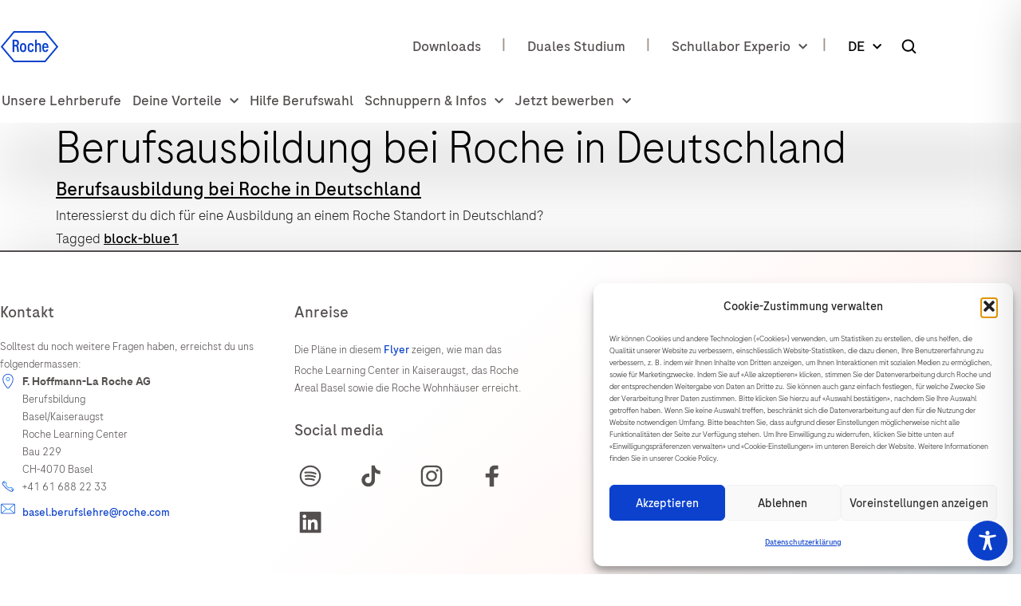

--- FILE ---
content_type: text/css; charset=utf-8
request_url: https://basel.lehre.roche.com/wp-content/uploads/elementor/css/post-5.css?ver=1768479806
body_size: 1664
content:
.elementor-kit-5{--e-global-color-primary:#000000;--e-global-color-secondary:#666666;--e-global-color-text:#000000;--e-global-color-accent:#666666;--e-global-color-ba42acc:#0B41CD;--e-global-color-d3d81db:#022366;--e-global-color-c3b0f35:#1482FA;--e-global-color-a5a6b36:#BDE3FF;--e-global-color-c171c14:#544F4F;--e-global-color-7170002:#706B69;--e-global-color-ca5b9de:#21201F;--e-global-color-8c91839:#C2BAB5;--e-global-color-e96e258:#FFFFFF;--e-global-typography-primary-font-family:"Roche Sans";--e-global-typography-primary-font-size:18px;--e-global-typography-primary-font-weight:300;--e-global-typography-primary-font-style:normal;--e-global-typography-primary-line-height:160%;--e-global-typography-secondary-font-family:"Roche Sans";--e-global-typography-secondary-font-size:18px;--e-global-typography-secondary-font-weight:400;--e-global-typography-secondary-font-style:normal;--e-global-typography-secondary-line-height:140%;--e-global-typography-text-font-family:"Roche Sans";--e-global-typography-text-font-size:18px;--e-global-typography-text-font-weight:300;--e-global-typography-text-line-height:25px;--e-global-typography-accent-font-family:"Roche Sans";--e-global-typography-accent-font-size:18px;--e-global-typography-accent-font-weight:600;--e-global-typography-accent-line-height:25px;--e-global-typography-dff0c87-font-family:"Roche Sans";--e-global-typography-dff0c87-font-size:19px;--e-global-typography-dff0c87-font-weight:600;--e-global-typography-dff0c87-line-height:26px;--e-global-typography-ae1e8d8-font-family:"Roche Sans";--e-global-typography-ae1e8d8-font-size:18px;--e-global-typography-ae1e8d8-font-weight:400;--e-global-typography-ae1e8d8-line-height:25px;--e-global-typography-5fad293-font-family:"Minion";--e-global-typography-5fad293-font-size:40px;--e-global-typography-5fad293-font-style:italic;--e-global-typography-5fad293-line-height:50px;--e-global-typography-8f94608-font-family:"Roche Sans";--e-global-typography-8f94608-font-size:61px;--e-global-typography-8f94608-font-weight:300;--e-global-typography-8f94608-font-style:normal;--e-global-typography-8f94608-line-height:115%;--e-global-typography-4f8b229-font-family:"Roche Sans";--e-global-typography-4f8b229-font-size:30px;--e-global-typography-4f8b229-font-weight:400;--e-global-typography-4f8b229-line-height:135%;--e-global-typography-be04828-font-family:"Roche Sans";--e-global-typography-be04828-font-size:40px;--e-global-typography-be04828-font-weight:300;--e-global-typography-be04828-line-height:48px;--e-global-typography-176ca06-font-family:"Roche Sans";--e-global-typography-176ca06-font-size:30px;--e-global-typography-176ca06-font-weight:300;--e-global-typography-176ca06-line-height:40px;--e-global-typography-21de8a0-font-family:"Roche Sans";--e-global-typography-21de8a0-font-size:30px;--e-global-typography-21de8a0-font-weight:300;--e-global-typography-21de8a0-line-height:40px;color:#21201F;font-family:var( --e-global-typography-primary-font-family ), Sans-serif;font-size:var( --e-global-typography-primary-font-size );font-weight:var( --e-global-typography-primary-font-weight );font-style:var( --e-global-typography-primary-font-style );line-height:var( --e-global-typography-primary-line-height );}.elementor-kit-5 button,.elementor-kit-5 input[type="button"],.elementor-kit-5 input[type="submit"],.elementor-kit-5 .elementor-button{background-color:#0B41CD;font-family:"Roche Sans", Sans-serif;font-size:24px;font-weight:400;line-height:32px;color:#FFFFFF;border-style:solid;border-width:1px 1px 1px 1px;border-color:#0B41CD;}.elementor-kit-5 button:hover,.elementor-kit-5 button:focus,.elementor-kit-5 input[type="button"]:hover,.elementor-kit-5 input[type="button"]:focus,.elementor-kit-5 input[type="submit"]:hover,.elementor-kit-5 input[type="submit"]:focus,.elementor-kit-5 .elementor-button:hover,.elementor-kit-5 .elementor-button:focus{background-color:#FFFFFF;color:#0B41CD;border-style:solid;border-width:1px 1px 1px 1px;border-color:#0B41CD;}.elementor-kit-5 e-page-transition{background-color:#FFBC7D;}.elementor-kit-5 a{color:var( --e-global-color-primary );font-family:"Roche Sans", Sans-serif;font-weight:400;line-height:30px;}.elementor-kit-5 a:hover{color:#0B41CD;}.elementor-kit-5 h1{color:var( --e-global-color-primary );font-family:"Roche Sans", Sans-serif;font-size:61px;font-weight:300;font-style:normal;line-height:115%;}.elementor-kit-5 h2{color:var( --e-global-color-primary );font-family:"Roche Sans", Sans-serif;font-size:48px;font-weight:300;font-style:normal;line-height:115%;}.elementor-kit-5 h3{color:var( --e-global-color-primary );font-family:"Roche Sans", Sans-serif;font-size:40px;font-weight:300;font-style:normal;line-height:115%;}.elementor-kit-5 h4{color:var( --e-global-color-primary );font-family:"Roche Sans", Sans-serif;font-size:30px;font-weight:300;font-style:normal;line-height:115%;}.elementor-kit-5 h5{color:var( --e-global-color-primary );font-family:"Roche Sans", Sans-serif;font-size:24px;font-weight:400;font-style:normal;line-height:160%;}.elementor-kit-5 h6{font-family:var( --e-global-typography-text-font-family ), Sans-serif;font-size:var( --e-global-typography-text-font-size );font-weight:var( --e-global-typography-text-font-weight );line-height:var( --e-global-typography-text-line-height );}.elementor-section.elementor-section-boxed > .elementor-container{max-width:calc(100% - 192px);}.e-con{--container-max-width:calc(100% - 192px);}.elementor-widget:not(:last-child){margin-block-end:20px;}.elementor-element{--widgets-spacing:20px 20px;--widgets-spacing-row:20px;--widgets-spacing-column:20px;}{}h1.entry-title{display:var(--page-title-display);}.site-header{padding-inline-end:0px;padding-inline-start:0px;}@media(max-width:1440px){.elementor-kit-5{--e-global-typography-primary-font-size:18px;--e-global-typography-secondary-font-size:18px;--e-global-typography-text-font-size:18px;--e-global-typography-accent-font-size:18px;--e-global-typography-8f94608-font-size:56px;font-size:var( --e-global-typography-primary-font-size );line-height:var( --e-global-typography-primary-line-height );}.elementor-kit-5 h1{font-size:56px;}.elementor-kit-5 h2{font-size:40px;}.elementor-kit-5 h3{font-size:36px;}.elementor-kit-5 h4{font-size:26px;}.elementor-kit-5 h6{font-size:var( --e-global-typography-text-font-size );line-height:var( --e-global-typography-text-line-height );}.elementor-section.elementor-section-boxed > .elementor-container{max-width:calc(100% - 128px);}.e-con{--container-max-width:calc(100% - 128px);}}@media(max-width:1024px){.elementor-kit-5{--e-global-typography-primary-font-size:18px;--e-global-typography-secondary-font-size:18px;--e-global-typography-text-font-size:18px;--e-global-typography-accent-font-size:18px;--e-global-typography-dff0c87-font-size:18px;--e-global-typography-ae1e8d8-font-size:18px;--e-global-typography-8f94608-font-size:56px;font-size:var( --e-global-typography-primary-font-size );line-height:var( --e-global-typography-primary-line-height );}.elementor-kit-5 h1{font-size:56px;}.elementor-kit-5 h2{font-size:30px;line-height:115%;}.elementor-kit-5 h3{font-size:28px;}.elementor-kit-5 h4{font-size:24px;}.elementor-kit-5 h6{font-size:var( --e-global-typography-text-font-size );line-height:var( --e-global-typography-text-line-height );}.elementor-section.elementor-section-boxed > .elementor-container{max-width:calc(100% - 64px);}.e-con{--container-max-width:calc(100% - 64px);}}@media(max-width:767px){.elementor-kit-5{--e-global-typography-primary-font-size:18px;--e-global-typography-secondary-font-size:18px;--e-global-typography-text-font-size:18px;--e-global-typography-accent-font-size:18px;--e-global-typography-8f94608-font-size:40px;--e-global-typography-be04828-font-size:34px;font-size:var( --e-global-typography-primary-font-size );line-height:var( --e-global-typography-primary-line-height );}.elementor-kit-5 h1{font-size:40px;}.elementor-kit-5 h6{font-size:var( --e-global-typography-text-font-size );line-height:var( --e-global-typography-text-line-height );}.elementor-section.elementor-section-boxed > .elementor-container{max-width:767px;}.e-con{--container-max-width:767px;}}@media(min-width:1744px){.elementor-kit-5{--e-global-typography-primary-font-size:20px;--e-global-typography-secondary-font-size:20px;--e-global-typography-text-font-size:20px;--e-global-typography-accent-font-size:20px;--e-global-typography-8f94608-font-size:64px;font-size:var( --e-global-typography-primary-font-size );line-height:var( --e-global-typography-primary-line-height );}.elementor-kit-5 h1{font-size:64px;}.elementor-kit-5 h6{font-size:var( --e-global-typography-text-font-size );line-height:var( --e-global-typography-text-line-height );}.elementor-section.elementor-section-boxed > .elementor-container{max-width:1552px;}.e-con{--container-max-width:1552px;}}/* Start custom CSS */.hideme {
  display: none;
}


[data-elementor-device-mode="mobile"] .elementor-button-link {
    width: 100%;
}/* End custom CSS */
/* Start Custom Fonts CSS */@font-face {
	font-family: 'Roche Sans';
	font-style: normal;
	font-weight: 800;
	font-display: auto;
	src: url('https://basel.lehre.roche.com/wp-content/uploads/2022/09/RocheSans-Bold.woff2') format('woff2'),
		url('https://basel.lehre.roche.com/wp-content/uploads/2022/09/RocheSans-Bold.woff') format('woff'),
		url('https://basel.lehre.roche.com/wp-content/uploads/2022/09/RocheSans-Bold.ttf') format('truetype');
}
@font-face {
	font-family: 'Roche Sans';
	font-style: normal;
	font-weight: 600;
	font-display: auto;
	src: url('https://basel.lehre.roche.com/wp-content/uploads/2022/09/RocheSans-Medium.woff2') format('woff2'),
		url('https://basel.lehre.roche.com/wp-content/uploads/2022/09/RocheSans-Medium.woff') format('woff'),
		url('https://basel.lehre.roche.com/wp-content/uploads/2022/09/RocheSans-Medium.ttf') format('truetype');
}
@font-face {
	font-family: 'Roche Sans';
	font-style: normal;
	font-weight: 400;
	font-display: auto;
	src: url('https://basel.lehre.roche.com/wp-content/uploads/2022/09/RocheSans-Regular.woff2') format('woff2'),
		url('https://basel.lehre.roche.com/wp-content/uploads/2022/09/RocheSans-Regular.woff') format('woff'),
		url('https://basel.lehre.roche.com/wp-content/uploads/2022/09/RocheSans-Regular.ttf') format('truetype');
}
@font-face {
	font-family: 'Roche Sans';
	font-style: normal;
	font-weight: 200;
	font-display: auto;
	src: url('https://basel.lehre.roche.com/wp-content/uploads/2022/09/RocheSans-Light.woff2') format('woff2'),
		url('https://basel.lehre.roche.com/wp-content/uploads/2022/09/RocheSans-Light.woff') format('woff'),
		url('https://basel.lehre.roche.com/wp-content/uploads/2022/09/RocheSans-Light.ttf') format('truetype');
}
@font-face {
	font-family: 'Roche Sans';
	font-style: normal;
	font-weight: bold;
	font-display: auto;
	src: url('https://basel.lehre.roche.com/wp-content/uploads/2022/09/RocheSans-Medium.woff2') format('woff2'),
		url('https://basel.lehre.roche.com/wp-content/uploads/2022/09/RocheSans-Medium.woff') format('woff'),
		url('https://basel.lehre.roche.com/wp-content/uploads/2022/09/RocheSans-Medium.ttf') format('truetype');
}
@font-face {
	font-family: 'Roche Sans';
	font-style: normal;
	font-weight: 300;
	font-display: auto;
	src: url('https://basel.lehre.roche.com/wp-content/uploads/2022/09/RocheSans-Light.woff2') format('woff2'),
		url('https://basel.lehre.roche.com/wp-content/uploads/2022/09/RocheSans-Light.woff') format('woff'),
		url('https://basel.lehre.roche.com/wp-content/uploads/2022/09/RocheSans-Light.ttf') format('truetype');
}
/* End Custom Fonts CSS */
/* Start Custom Fonts CSS */@font-face {
	font-family: 'Minion';
	font-style: normal;
	font-weight: 600;
	font-display: auto;
	src: url('https://basel.lehre.roche.com/wp-content/uploads/2022/11/Minion-Bold.woff') format('woff'),
		url('https://basel.lehre.roche.com/wp-content/uploads/2022/11/Minion-Bold.ttf') format('truetype');
}
@font-face {
	font-family: 'Minion';
	font-style: italic;
	font-weight: 600;
	font-display: auto;
	src: url('https://basel.lehre.roche.com/wp-content/uploads/2022/11/Minion-BoldItalic.woff') format('woff'),
		url('https://basel.lehre.roche.com/wp-content/uploads/2022/11/Minion-BoldItalic.ttf') format('truetype');
}
@font-face {
	font-family: 'Minion';
	font-style: italic;
	font-weight: normal;
	font-display: auto;
	src: url('https://basel.lehre.roche.com/wp-content/uploads/2022/11/Minion-Italic.woff') format('woff'),
		url('https://basel.lehre.roche.com/wp-content/uploads/2022/11/Minion-Italic.ttf') format('truetype');
}
@font-face {
	font-family: 'Minion';
	font-style: normal;
	font-weight: normal;
	font-display: auto;
	src: url('https://basel.lehre.roche.com/wp-content/uploads/2022/11/Minion-Regular.woff') format('woff'),
		url('https://basel.lehre.roche.com/wp-content/uploads/2022/11/Minion-Regular.ttf') format('truetype');
}
/* End Custom Fonts CSS */

--- FILE ---
content_type: text/css; charset=utf-8
request_url: https://basel.lehre.roche.com/wp-content/uploads/elementor/css/post-9228.css?ver=1768479806
body_size: 4791
content:
.elementor-9228 .elementor-element.elementor-element-2adba20 > .elementor-container > .elementor-column > .elementor-widget-wrap{align-content:center;align-items:center;}.elementor-9228 .elementor-element.elementor-element-2adba20:not(.elementor-motion-effects-element-type-background), .elementor-9228 .elementor-element.elementor-element-2adba20 > .elementor-motion-effects-container > .elementor-motion-effects-layer{background-color:#FFFFFF;}.elementor-9228 .elementor-element.elementor-element-2adba20:hover{background-color:#FFFFFF;}.elementor-9228 .elementor-element.elementor-element-2adba20{border-style:solid;border-width:0px 0px 0px 0px;border-color:#B5B2B2;transition:background 0.3s, border 0.3s, border-radius 0.3s, box-shadow 0.3s;padding:0px 0px 0px 0px;}.elementor-9228 .elementor-element.elementor-element-2adba20, .elementor-9228 .elementor-element.elementor-element-2adba20 > .elementor-background-overlay{border-radius:0px 0px 0px 0px;}.elementor-9228 .elementor-element.elementor-element-2adba20 > .elementor-background-overlay{transition:background 0.3s, border-radius 0.3s, opacity 0.3s;}.elementor-9228 .elementor-element.elementor-element-314036c > .elementor-widget-wrap > .elementor-widget:not(.elementor-widget__width-auto):not(.elementor-widget__width-initial):not(:last-child):not(.elementor-absolute){margin-block-end:0px;}.elementor-9228 .elementor-element.elementor-element-314036c > .elementor-element-populated{margin:38px 0px 0px 0px;--e-column-margin-right:0px;--e-column-margin-left:0px;padding:0px 0px 0px 0px;}.elementor-widget-theme-site-logo .widget-image-caption{color:var( --e-global-color-text );font-family:var( --e-global-typography-text-font-family ), Sans-serif;font-size:var( --e-global-typography-text-font-size );font-weight:var( --e-global-typography-text-font-weight );line-height:var( --e-global-typography-text-line-height );}.elementor-9228 .elementor-element.elementor-element-b3260c0{text-align:start;}.elementor-9228 .elementor-element.elementor-element-b3260c0 img{width:74px;height:40px;}.elementor-9228 .elementor-element.elementor-element-35fa711.elementor-column > .elementor-widget-wrap{justify-content:flex-end;}.elementor-9228 .elementor-element.elementor-element-35fa711 > .elementor-element-populated{margin:38px 0px 0px 0px;--e-column-margin-right:0px;--e-column-margin-left:0px;padding:0px 0px 0px 0px;}.elementor-widget-nav-menu .elementor-nav-menu .elementor-item{font-family:var( --e-global-typography-primary-font-family ), Sans-serif;font-size:var( --e-global-typography-primary-font-size );font-weight:var( --e-global-typography-primary-font-weight );font-style:var( --e-global-typography-primary-font-style );line-height:var( --e-global-typography-primary-line-height );}.elementor-widget-nav-menu .elementor-nav-menu--main .elementor-item{color:var( --e-global-color-text );fill:var( --e-global-color-text );}.elementor-widget-nav-menu .elementor-nav-menu--main .elementor-item:hover,
					.elementor-widget-nav-menu .elementor-nav-menu--main .elementor-item.elementor-item-active,
					.elementor-widget-nav-menu .elementor-nav-menu--main .elementor-item.highlighted,
					.elementor-widget-nav-menu .elementor-nav-menu--main .elementor-item:focus{color:var( --e-global-color-accent );fill:var( --e-global-color-accent );}.elementor-widget-nav-menu .elementor-nav-menu--main:not(.e--pointer-framed) .elementor-item:before,
					.elementor-widget-nav-menu .elementor-nav-menu--main:not(.e--pointer-framed) .elementor-item:after{background-color:var( --e-global-color-accent );}.elementor-widget-nav-menu .e--pointer-framed .elementor-item:before,
					.elementor-widget-nav-menu .e--pointer-framed .elementor-item:after{border-color:var( --e-global-color-accent );}.elementor-widget-nav-menu{--e-nav-menu-divider-color:var( --e-global-color-text );}.elementor-widget-nav-menu .elementor-nav-menu--dropdown .elementor-item, .elementor-widget-nav-menu .elementor-nav-menu--dropdown  .elementor-sub-item{font-family:var( --e-global-typography-accent-font-family ), Sans-serif;font-size:var( --e-global-typography-accent-font-size );font-weight:var( --e-global-typography-accent-font-weight );}.elementor-9228 .elementor-element.elementor-element-7731cc5{width:auto;max-width:auto;z-index:9;--e-nav-menu-horizontal-menu-item-margin:calc( 15px / 2 );}.elementor-9228 .elementor-element.elementor-element-7731cc5 > .elementor-widget-container{margin:0px 6px 0px 0px;padding:0px 0px 0px 0px;}.elementor-9228 .elementor-element.elementor-element-7731cc5 .elementor-nav-menu .elementor-item{font-family:"Roche Sans", Sans-serif;font-size:18px;font-weight:400;font-style:normal;line-height:150%;}.elementor-9228 .elementor-element.elementor-element-7731cc5 .elementor-nav-menu--main .elementor-item{color:var( --e-global-color-c171c14 );fill:var( --e-global-color-c171c14 );padding-left:3px;padding-right:3px;padding-top:7px;padding-bottom:7px;}.elementor-9228 .elementor-element.elementor-element-7731cc5 .elementor-nav-menu--main .elementor-item:hover,
					.elementor-9228 .elementor-element.elementor-element-7731cc5 .elementor-nav-menu--main .elementor-item.elementor-item-active,
					.elementor-9228 .elementor-element.elementor-element-7731cc5 .elementor-nav-menu--main .elementor-item.highlighted,
					.elementor-9228 .elementor-element.elementor-element-7731cc5 .elementor-nav-menu--main .elementor-item:focus{color:var( --e-global-color-ba42acc );fill:var( --e-global-color-ba42acc );}.elementor-9228 .elementor-element.elementor-element-7731cc5 .elementor-nav-menu--main:not(.e--pointer-framed) .elementor-item:before,
					.elementor-9228 .elementor-element.elementor-element-7731cc5 .elementor-nav-menu--main:not(.e--pointer-framed) .elementor-item:after{background-color:var( --e-global-color-ba42acc );}.elementor-9228 .elementor-element.elementor-element-7731cc5 .e--pointer-framed .elementor-item:before,
					.elementor-9228 .elementor-element.elementor-element-7731cc5 .e--pointer-framed .elementor-item:after{border-color:var( --e-global-color-ba42acc );}.elementor-9228 .elementor-element.elementor-element-7731cc5 .elementor-nav-menu--main .elementor-item.elementor-item-active{color:#1347CA;}.elementor-9228 .elementor-element.elementor-element-7731cc5 .elementor-nav-menu--main:not(.e--pointer-framed) .elementor-item.elementor-item-active:before,
					.elementor-9228 .elementor-element.elementor-element-7731cc5 .elementor-nav-menu--main:not(.e--pointer-framed) .elementor-item.elementor-item-active:after{background-color:#1347CA;}.elementor-9228 .elementor-element.elementor-element-7731cc5 .e--pointer-framed .elementor-item.elementor-item-active:before,
					.elementor-9228 .elementor-element.elementor-element-7731cc5 .e--pointer-framed .elementor-item.elementor-item-active:after{border-color:#1347CA;}.elementor-9228 .elementor-element.elementor-element-7731cc5 .elementor-nav-menu--main:not(.elementor-nav-menu--layout-horizontal) .elementor-nav-menu > li:not(:last-child){margin-bottom:15px;}.elementor-9228 .elementor-element.elementor-element-7731cc5 .elementor-nav-menu--dropdown a, .elementor-9228 .elementor-element.elementor-element-7731cc5 .elementor-menu-toggle{color:var( --e-global-color-c171c14 );fill:var( --e-global-color-c171c14 );}.elementor-9228 .elementor-element.elementor-element-7731cc5 .elementor-nav-menu--dropdown{background-color:#FFFFFF;}.elementor-9228 .elementor-element.elementor-element-7731cc5 .elementor-nav-menu--dropdown a:hover,
					.elementor-9228 .elementor-element.elementor-element-7731cc5 .elementor-nav-menu--dropdown a:focus,
					.elementor-9228 .elementor-element.elementor-element-7731cc5 .elementor-nav-menu--dropdown a.elementor-item-active,
					.elementor-9228 .elementor-element.elementor-element-7731cc5 .elementor-nav-menu--dropdown a.highlighted,
					.elementor-9228 .elementor-element.elementor-element-7731cc5 .elementor-menu-toggle:hover,
					.elementor-9228 .elementor-element.elementor-element-7731cc5 .elementor-menu-toggle:focus{color:var( --e-global-color-c171c14 );}.elementor-9228 .elementor-element.elementor-element-7731cc5 .elementor-nav-menu--dropdown a:hover,
					.elementor-9228 .elementor-element.elementor-element-7731cc5 .elementor-nav-menu--dropdown a:focus,
					.elementor-9228 .elementor-element.elementor-element-7731cc5 .elementor-nav-menu--dropdown a.elementor-item-active,
					.elementor-9228 .elementor-element.elementor-element-7731cc5 .elementor-nav-menu--dropdown a.highlighted{background-color:#F5F5F2;}.elementor-9228 .elementor-element.elementor-element-7731cc5 .elementor-nav-menu--dropdown a.elementor-item-active{color:var( --e-global-color-ba42acc );background-color:#FFFFFF00;}.elementor-9228 .elementor-element.elementor-element-7731cc5 .elementor-nav-menu--dropdown .elementor-item, .elementor-9228 .elementor-element.elementor-element-7731cc5 .elementor-nav-menu--dropdown  .elementor-sub-item{font-family:var( --e-global-typography-secondary-font-family ), Sans-serif;font-size:var( --e-global-typography-secondary-font-size );font-weight:var( --e-global-typography-secondary-font-weight );font-style:var( --e-global-typography-secondary-font-style );}.elementor-9228 .elementor-element.elementor-element-7731cc5 .elementor-nav-menu--main .elementor-nav-menu--dropdown, .elementor-9228 .elementor-element.elementor-element-7731cc5 .elementor-nav-menu__container.elementor-nav-menu--dropdown{box-shadow:0px 0px 10px 0px rgba(0, 0, 0, 0.16);}.elementor-9228 .elementor-element.elementor-element-7731cc5 .elementor-nav-menu--dropdown a{padding-left:16px;padding-right:16px;}.elementor-9228 .elementor-element.elementor-element-7731cc5 .elementor-nav-menu--main > .elementor-nav-menu > li > .elementor-nav-menu--dropdown, .elementor-9228 .elementor-element.elementor-element-7731cc5 .elementor-nav-menu__container.elementor-nav-menu--dropdown{margin-top:9px !important;}.elementor-widget-text-editor{font-family:var( --e-global-typography-text-font-family ), Sans-serif;font-size:var( --e-global-typography-text-font-size );font-weight:var( --e-global-typography-text-font-weight );line-height:var( --e-global-typography-text-line-height );color:var( --e-global-color-text );}.elementor-widget-text-editor.elementor-drop-cap-view-stacked .elementor-drop-cap{background-color:var( --e-global-color-primary );}.elementor-widget-text-editor.elementor-drop-cap-view-framed .elementor-drop-cap, .elementor-widget-text-editor.elementor-drop-cap-view-default .elementor-drop-cap{color:var( --e-global-color-primary );border-color:var( --e-global-color-primary );}.elementor-9228 .elementor-element.elementor-element-9c22a7d{width:var( --container-widget-width, 50px );max-width:50px;--container-widget-width:50px;--container-widget-flex-grow:0;font-family:"Roche Sans", Sans-serif;font-size:18px;font-weight:400;font-style:normal;line-height:150%;}.elementor-9228 .elementor-element.elementor-element-9c22a7d > .elementor-widget-container{margin:3px 0px 0px 0px;padding:0px 20px 0px 8px;}.elementor-9228 .elementor-element.elementor-element-e3804a8{width:auto;max-width:auto;z-index:9;--e-nav-menu-horizontal-menu-item-margin:calc( 32px / 2 );}.elementor-9228 .elementor-element.elementor-element-e3804a8 > .elementor-widget-container{margin:0px 0px 0px 0px;padding:0px 0px 0px 0px;}.elementor-9228 .elementor-element.elementor-element-e3804a8 .elementor-nav-menu .elementor-item{font-family:"Roche Sans", Sans-serif;font-size:18px;font-weight:400;font-style:normal;line-height:140%;}.elementor-9228 .elementor-element.elementor-element-e3804a8 .elementor-nav-menu--main .elementor-item{color:var( --e-global-color-primary );fill:var( --e-global-color-primary );padding-left:5px;padding-right:5px;padding-top:7px;padding-bottom:7px;}.elementor-9228 .elementor-element.elementor-element-e3804a8 .elementor-nav-menu--main .elementor-item:hover,
					.elementor-9228 .elementor-element.elementor-element-e3804a8 .elementor-nav-menu--main .elementor-item.elementor-item-active,
					.elementor-9228 .elementor-element.elementor-element-e3804a8 .elementor-nav-menu--main .elementor-item.highlighted,
					.elementor-9228 .elementor-element.elementor-element-e3804a8 .elementor-nav-menu--main .elementor-item:focus{color:var( --e-global-color-ba42acc );fill:var( --e-global-color-ba42acc );}.elementor-9228 .elementor-element.elementor-element-e3804a8 .elementor-nav-menu--main:not(.e--pointer-framed) .elementor-item:before,
					.elementor-9228 .elementor-element.elementor-element-e3804a8 .elementor-nav-menu--main:not(.e--pointer-framed) .elementor-item:after{background-color:var( --e-global-color-ba42acc );}.elementor-9228 .elementor-element.elementor-element-e3804a8 .e--pointer-framed .elementor-item:before,
					.elementor-9228 .elementor-element.elementor-element-e3804a8 .e--pointer-framed .elementor-item:after{border-color:var( --e-global-color-ba42acc );}.elementor-9228 .elementor-element.elementor-element-e3804a8 .elementor-nav-menu--main .elementor-item.elementor-item-active{color:#1347CA;}.elementor-9228 .elementor-element.elementor-element-e3804a8 .elementor-nav-menu--main:not(.e--pointer-framed) .elementor-item.elementor-item-active:before,
					.elementor-9228 .elementor-element.elementor-element-e3804a8 .elementor-nav-menu--main:not(.e--pointer-framed) .elementor-item.elementor-item-active:after{background-color:#1347CA;}.elementor-9228 .elementor-element.elementor-element-e3804a8 .e--pointer-framed .elementor-item.elementor-item-active:before,
					.elementor-9228 .elementor-element.elementor-element-e3804a8 .e--pointer-framed .elementor-item.elementor-item-active:after{border-color:#1347CA;}.elementor-9228 .elementor-element.elementor-element-e3804a8 .elementor-nav-menu--main:not(.elementor-nav-menu--layout-horizontal) .elementor-nav-menu > li:not(:last-child){margin-bottom:32px;}.elementor-9228 .elementor-element.elementor-element-e3804a8 .elementor-nav-menu--dropdown a, .elementor-9228 .elementor-element.elementor-element-e3804a8 .elementor-menu-toggle{color:var( --e-global-color-c171c14 );fill:var( --e-global-color-c171c14 );}.elementor-9228 .elementor-element.elementor-element-e3804a8 .elementor-nav-menu--dropdown{background-color:#FFFFFF;}.elementor-9228 .elementor-element.elementor-element-e3804a8 .elementor-nav-menu--dropdown a:hover,
					.elementor-9228 .elementor-element.elementor-element-e3804a8 .elementor-nav-menu--dropdown a:focus,
					.elementor-9228 .elementor-element.elementor-element-e3804a8 .elementor-nav-menu--dropdown a.elementor-item-active,
					.elementor-9228 .elementor-element.elementor-element-e3804a8 .elementor-nav-menu--dropdown a.highlighted,
					.elementor-9228 .elementor-element.elementor-element-e3804a8 .elementor-menu-toggle:hover,
					.elementor-9228 .elementor-element.elementor-element-e3804a8 .elementor-menu-toggle:focus{color:var( --e-global-color-c171c14 );}.elementor-9228 .elementor-element.elementor-element-e3804a8 .elementor-nav-menu--dropdown a:hover,
					.elementor-9228 .elementor-element.elementor-element-e3804a8 .elementor-nav-menu--dropdown a:focus,
					.elementor-9228 .elementor-element.elementor-element-e3804a8 .elementor-nav-menu--dropdown a.elementor-item-active,
					.elementor-9228 .elementor-element.elementor-element-e3804a8 .elementor-nav-menu--dropdown a.highlighted{background-color:#F5F5F2;}.elementor-9228 .elementor-element.elementor-element-e3804a8 .elementor-nav-menu--dropdown a.elementor-item-active{color:var( --e-global-color-ba42acc );background-color:#FFFFFF00;}.elementor-9228 .elementor-element.elementor-element-e3804a8 .elementor-nav-menu--dropdown .elementor-item, .elementor-9228 .elementor-element.elementor-element-e3804a8 .elementor-nav-menu--dropdown  .elementor-sub-item{font-family:var( --e-global-typography-secondary-font-family ), Sans-serif;font-size:var( --e-global-typography-secondary-font-size );font-weight:var( --e-global-typography-secondary-font-weight );font-style:var( --e-global-typography-secondary-font-style );}.elementor-9228 .elementor-element.elementor-element-e3804a8 .elementor-nav-menu--main .elementor-nav-menu--dropdown, .elementor-9228 .elementor-element.elementor-element-e3804a8 .elementor-nav-menu__container.elementor-nav-menu--dropdown{box-shadow:0px 0px 10px 0px rgba(0, 0, 0, 0.16);}.elementor-9228 .elementor-element.elementor-element-e3804a8 .elementor-nav-menu--dropdown a{padding-left:16px;padding-right:16px;}.elementor-9228 .elementor-element.elementor-element-e3804a8 .elementor-nav-menu--main > .elementor-nav-menu > li > .elementor-nav-menu--dropdown, .elementor-9228 .elementor-element.elementor-element-e3804a8 .elementor-nav-menu__container.elementor-nav-menu--dropdown{margin-top:9px !important;}.elementor-9228 .elementor-element.elementor-element-4ae2b05{width:auto;max-width:auto;z-index:9;--e-nav-menu-horizontal-menu-item-margin:calc( 32px / 2 );}.elementor-9228 .elementor-element.elementor-element-4ae2b05 > .elementor-widget-container{margin:0px 0px 0px 0px;padding:0px 0px 0px 0px;}.elementor-9228 .elementor-element.elementor-element-4ae2b05 .elementor-nav-menu .elementor-item{font-family:"Roche Sans", Sans-serif;font-size:18px;font-weight:400;font-style:normal;line-height:140%;}.elementor-9228 .elementor-element.elementor-element-4ae2b05 .elementor-nav-menu--main .elementor-item{color:var( --e-global-color-primary );fill:var( --e-global-color-primary );padding-left:5px;padding-right:5px;padding-top:7px;padding-bottom:7px;}.elementor-9228 .elementor-element.elementor-element-4ae2b05 .elementor-nav-menu--main .elementor-item:hover,
					.elementor-9228 .elementor-element.elementor-element-4ae2b05 .elementor-nav-menu--main .elementor-item.elementor-item-active,
					.elementor-9228 .elementor-element.elementor-element-4ae2b05 .elementor-nav-menu--main .elementor-item.highlighted,
					.elementor-9228 .elementor-element.elementor-element-4ae2b05 .elementor-nav-menu--main .elementor-item:focus{color:var( --e-global-color-ba42acc );fill:var( --e-global-color-ba42acc );}.elementor-9228 .elementor-element.elementor-element-4ae2b05 .elementor-nav-menu--main:not(.e--pointer-framed) .elementor-item:before,
					.elementor-9228 .elementor-element.elementor-element-4ae2b05 .elementor-nav-menu--main:not(.e--pointer-framed) .elementor-item:after{background-color:var( --e-global-color-ba42acc );}.elementor-9228 .elementor-element.elementor-element-4ae2b05 .e--pointer-framed .elementor-item:before,
					.elementor-9228 .elementor-element.elementor-element-4ae2b05 .e--pointer-framed .elementor-item:after{border-color:var( --e-global-color-ba42acc );}.elementor-9228 .elementor-element.elementor-element-4ae2b05 .elementor-nav-menu--main .elementor-item.elementor-item-active{color:#1347CA;}.elementor-9228 .elementor-element.elementor-element-4ae2b05 .elementor-nav-menu--main:not(.e--pointer-framed) .elementor-item.elementor-item-active:before,
					.elementor-9228 .elementor-element.elementor-element-4ae2b05 .elementor-nav-menu--main:not(.e--pointer-framed) .elementor-item.elementor-item-active:after{background-color:#1347CA;}.elementor-9228 .elementor-element.elementor-element-4ae2b05 .e--pointer-framed .elementor-item.elementor-item-active:before,
					.elementor-9228 .elementor-element.elementor-element-4ae2b05 .e--pointer-framed .elementor-item.elementor-item-active:after{border-color:#1347CA;}.elementor-9228 .elementor-element.elementor-element-4ae2b05 .elementor-nav-menu--main:not(.elementor-nav-menu--layout-horizontal) .elementor-nav-menu > li:not(:last-child){margin-bottom:32px;}.elementor-9228 .elementor-element.elementor-element-4ae2b05 .elementor-nav-menu--dropdown a, .elementor-9228 .elementor-element.elementor-element-4ae2b05 .elementor-menu-toggle{color:var( --e-global-color-c171c14 );fill:var( --e-global-color-c171c14 );}.elementor-9228 .elementor-element.elementor-element-4ae2b05 .elementor-nav-menu--dropdown{background-color:#FFFFFF;}.elementor-9228 .elementor-element.elementor-element-4ae2b05 .elementor-nav-menu--dropdown a:hover,
					.elementor-9228 .elementor-element.elementor-element-4ae2b05 .elementor-nav-menu--dropdown a:focus,
					.elementor-9228 .elementor-element.elementor-element-4ae2b05 .elementor-nav-menu--dropdown a.elementor-item-active,
					.elementor-9228 .elementor-element.elementor-element-4ae2b05 .elementor-nav-menu--dropdown a.highlighted,
					.elementor-9228 .elementor-element.elementor-element-4ae2b05 .elementor-menu-toggle:hover,
					.elementor-9228 .elementor-element.elementor-element-4ae2b05 .elementor-menu-toggle:focus{color:var( --e-global-color-c171c14 );}.elementor-9228 .elementor-element.elementor-element-4ae2b05 .elementor-nav-menu--dropdown a:hover,
					.elementor-9228 .elementor-element.elementor-element-4ae2b05 .elementor-nav-menu--dropdown a:focus,
					.elementor-9228 .elementor-element.elementor-element-4ae2b05 .elementor-nav-menu--dropdown a.elementor-item-active,
					.elementor-9228 .elementor-element.elementor-element-4ae2b05 .elementor-nav-menu--dropdown a.highlighted{background-color:#F5F5F2;}.elementor-9228 .elementor-element.elementor-element-4ae2b05 .elementor-nav-menu--dropdown a.elementor-item-active{color:var( --e-global-color-ba42acc );background-color:#FFFFFF00;}.elementor-9228 .elementor-element.elementor-element-4ae2b05 .elementor-nav-menu--dropdown .elementor-item, .elementor-9228 .elementor-element.elementor-element-4ae2b05 .elementor-nav-menu--dropdown  .elementor-sub-item{font-family:var( --e-global-typography-secondary-font-family ), Sans-serif;font-size:var( --e-global-typography-secondary-font-size );font-weight:var( --e-global-typography-secondary-font-weight );font-style:var( --e-global-typography-secondary-font-style );}.elementor-9228 .elementor-element.elementor-element-4ae2b05 .elementor-nav-menu--main .elementor-nav-menu--dropdown, .elementor-9228 .elementor-element.elementor-element-4ae2b05 .elementor-nav-menu__container.elementor-nav-menu--dropdown{box-shadow:0px 0px 10px 0px rgba(0, 0, 0, 0.16);}.elementor-9228 .elementor-element.elementor-element-4ae2b05 .elementor-nav-menu--dropdown a{padding-left:16px;padding-right:16px;}.elementor-9228 .elementor-element.elementor-element-4ae2b05 .elementor-nav-menu--main > .elementor-nav-menu > li > .elementor-nav-menu--dropdown, .elementor-9228 .elementor-element.elementor-element-4ae2b05 .elementor-nav-menu__container.elementor-nav-menu--dropdown{margin-top:9px !important;}.elementor-widget-icon.elementor-view-stacked .elementor-icon{background-color:var( --e-global-color-primary );}.elementor-widget-icon.elementor-view-framed .elementor-icon, .elementor-widget-icon.elementor-view-default .elementor-icon{color:var( --e-global-color-primary );border-color:var( --e-global-color-primary );}.elementor-widget-icon.elementor-view-framed .elementor-icon, .elementor-widget-icon.elementor-view-default .elementor-icon svg{fill:var( --e-global-color-primary );}.elementor-9228 .elementor-element.elementor-element-c9f6e3a{width:auto;max-width:auto;}.elementor-9228 .elementor-element.elementor-element-c9f6e3a > .elementor-widget-container{margin:0px 0px 0px 0px;padding:0px 0px 0px 18px;}.elementor-9228 .elementor-element.elementor-element-c9f6e3a .elementor-icon-wrapper{text-align:end;}.elementor-9228 .elementor-element.elementor-element-c9f6e3a.elementor-view-stacked .elementor-icon:hover{background-color:var( --e-global-color-ba42acc );}.elementor-9228 .elementor-element.elementor-element-c9f6e3a.elementor-view-framed .elementor-icon:hover, .elementor-9228 .elementor-element.elementor-element-c9f6e3a.elementor-view-default .elementor-icon:hover{color:var( --e-global-color-ba42acc );border-color:var( --e-global-color-ba42acc );}.elementor-9228 .elementor-element.elementor-element-c9f6e3a.elementor-view-framed .elementor-icon:hover, .elementor-9228 .elementor-element.elementor-element-c9f6e3a.elementor-view-default .elementor-icon:hover svg{fill:var( --e-global-color-ba42acc );}.elementor-9228 .elementor-element.elementor-element-c9f6e3a .elementor-icon{font-size:24px;}.elementor-9228 .elementor-element.elementor-element-c9f6e3a .elementor-icon svg{height:24px;}.elementor-9228 .elementor-element.elementor-element-416dede > .elementor-container > .elementor-column > .elementor-widget-wrap{align-content:center;align-items:center;}.elementor-9228 .elementor-element.elementor-element-416dede:not(.elementor-motion-effects-element-type-background), .elementor-9228 .elementor-element.elementor-element-416dede > .elementor-motion-effects-container > .elementor-motion-effects-layer{background-color:#FFFFFF;}.elementor-9228 .elementor-element.elementor-element-416dede:hover{background-color:#FFFFFF;}.elementor-9228 .elementor-element.elementor-element-416dede > .elementor-container{min-height:30px;}.elementor-9228 .elementor-element.elementor-element-416dede{border-style:solid;border-width:0px 0px 0px 0px;border-color:#B5B2B2;box-shadow:0px 75px 75px 0px rgba(0, 0, 0, 0.15);transition:background 0.3s, border 0.3s, border-radius 0.3s, box-shadow 0.3s;margin-top:20px;margin-bottom:0px;padding:0px 0px 0px 0px;}.elementor-9228 .elementor-element.elementor-element-416dede, .elementor-9228 .elementor-element.elementor-element-416dede > .elementor-background-overlay{border-radius:0px 0px 0px 0px;}.elementor-9228 .elementor-element.elementor-element-416dede > .elementor-background-overlay{transition:background 0.3s, border-radius 0.3s, opacity 0.3s;}.elementor-9228 .elementor-element.elementor-element-f7bac5f.elementor-column > .elementor-widget-wrap{justify-content:flex-start;}.elementor-9228 .elementor-element.elementor-element-f7bac5f > .elementor-widget-wrap > .elementor-widget:not(.elementor-widget__width-auto):not(.elementor-widget__width-initial):not(:last-child):not(.elementor-absolute){margin-block-end:0px;}.elementor-9228 .elementor-element.elementor-element-f7bac5f > .elementor-element-populated{margin:0px 0px 0px 0px;--e-column-margin-right:0px;--e-column-margin-left:0px;padding:0px 0px 0px 0px;}.elementor-9228 .elementor-element.elementor-element-aaf938b > .elementor-widget-container{margin:0px 0px 0px 0px;padding:0px 0px 0px 0px;}.elementor-9228 .elementor-element.elementor-element-aaf938b .elementor-nav-menu .elementor-item{font-family:"Roche Sans", Sans-serif;font-size:18px;font-weight:400;font-style:normal;line-height:150%;}.elementor-9228 .elementor-element.elementor-element-aaf938b .elementor-nav-menu--main .elementor-item{color:var( --e-global-color-c171c14 );fill:var( --e-global-color-c171c14 );padding-left:2px;padding-right:2px;padding-top:14px;padding-bottom:14px;}.elementor-9228 .elementor-element.elementor-element-aaf938b .elementor-nav-menu--main .elementor-item:hover,
					.elementor-9228 .elementor-element.elementor-element-aaf938b .elementor-nav-menu--main .elementor-item.elementor-item-active,
					.elementor-9228 .elementor-element.elementor-element-aaf938b .elementor-nav-menu--main .elementor-item.highlighted,
					.elementor-9228 .elementor-element.elementor-element-aaf938b .elementor-nav-menu--main .elementor-item:focus{color:var( --e-global-color-ba42acc );fill:var( --e-global-color-ba42acc );}.elementor-9228 .elementor-element.elementor-element-aaf938b .elementor-nav-menu--main:not(.e--pointer-framed) .elementor-item:before,
					.elementor-9228 .elementor-element.elementor-element-aaf938b .elementor-nav-menu--main:not(.e--pointer-framed) .elementor-item:after{background-color:var( --e-global-color-ba42acc );}.elementor-9228 .elementor-element.elementor-element-aaf938b .e--pointer-framed .elementor-item:before,
					.elementor-9228 .elementor-element.elementor-element-aaf938b .e--pointer-framed .elementor-item:after{border-color:var( --e-global-color-ba42acc );}.elementor-9228 .elementor-element.elementor-element-aaf938b .elementor-nav-menu--main .elementor-item.elementor-item-active{color:#1347CA;}.elementor-9228 .elementor-element.elementor-element-aaf938b .elementor-nav-menu--main:not(.e--pointer-framed) .elementor-item.elementor-item-active:before,
					.elementor-9228 .elementor-element.elementor-element-aaf938b .elementor-nav-menu--main:not(.e--pointer-framed) .elementor-item.elementor-item-active:after{background-color:#1347CA;}.elementor-9228 .elementor-element.elementor-element-aaf938b .e--pointer-framed .elementor-item.elementor-item-active:before,
					.elementor-9228 .elementor-element.elementor-element-aaf938b .e--pointer-framed .elementor-item.elementor-item-active:after{border-color:#1347CA;}.elementor-9228 .elementor-element.elementor-element-aaf938b{--e-nav-menu-horizontal-menu-item-margin:calc( 75px / 2 );}.elementor-9228 .elementor-element.elementor-element-aaf938b .elementor-nav-menu--main:not(.elementor-nav-menu--layout-horizontal) .elementor-nav-menu > li:not(:last-child){margin-bottom:75px;}.elementor-9228 .elementor-element.elementor-element-aaf938b .elementor-nav-menu--dropdown a, .elementor-9228 .elementor-element.elementor-element-aaf938b .elementor-menu-toggle{color:var( --e-global-color-c171c14 );fill:var( --e-global-color-c171c14 );}.elementor-9228 .elementor-element.elementor-element-aaf938b .elementor-nav-menu--dropdown{background-color:var( --e-global-color-e96e258 );}.elementor-9228 .elementor-element.elementor-element-aaf938b .elementor-nav-menu--dropdown a:hover,
					.elementor-9228 .elementor-element.elementor-element-aaf938b .elementor-nav-menu--dropdown a:focus,
					.elementor-9228 .elementor-element.elementor-element-aaf938b .elementor-nav-menu--dropdown a.elementor-item-active,
					.elementor-9228 .elementor-element.elementor-element-aaf938b .elementor-nav-menu--dropdown a.highlighted,
					.elementor-9228 .elementor-element.elementor-element-aaf938b .elementor-menu-toggle:hover,
					.elementor-9228 .elementor-element.elementor-element-aaf938b .elementor-menu-toggle:focus{color:var( --e-global-color-c171c14 );}.elementor-9228 .elementor-element.elementor-element-aaf938b .elementor-nav-menu--dropdown a:hover,
					.elementor-9228 .elementor-element.elementor-element-aaf938b .elementor-nav-menu--dropdown a:focus,
					.elementor-9228 .elementor-element.elementor-element-aaf938b .elementor-nav-menu--dropdown a.elementor-item-active,
					.elementor-9228 .elementor-element.elementor-element-aaf938b .elementor-nav-menu--dropdown a.highlighted{background-color:#F5F5F2;}.elementor-9228 .elementor-element.elementor-element-aaf938b .elementor-nav-menu--dropdown a.elementor-item-active{color:var( --e-global-color-ba42acc );background-color:#FFFFFF00;}.elementor-9228 .elementor-element.elementor-element-aaf938b .elementor-nav-menu--dropdown .elementor-item, .elementor-9228 .elementor-element.elementor-element-aaf938b .elementor-nav-menu--dropdown  .elementor-sub-item{font-family:var( --e-global-typography-secondary-font-family ), Sans-serif;font-size:var( --e-global-typography-secondary-font-size );font-weight:var( --e-global-typography-secondary-font-weight );font-style:var( --e-global-typography-secondary-font-style );}.elementor-9228 .elementor-element.elementor-element-aaf938b .elementor-nav-menu--main .elementor-nav-menu--dropdown, .elementor-9228 .elementor-element.elementor-element-aaf938b .elementor-nav-menu__container.elementor-nav-menu--dropdown{box-shadow:0px 0px 10px 0px rgba(0, 0, 0, 0.16);}.elementor-9228 .elementor-element.elementor-element-aaf938b .elementor-nav-menu--dropdown a{padding-left:16px;padding-right:16px;}.elementor-9228 .elementor-element.elementor-element-aaf938b .elementor-nav-menu--main > .elementor-nav-menu > li > .elementor-nav-menu--dropdown, .elementor-9228 .elementor-element.elementor-element-aaf938b .elementor-nav-menu__container.elementor-nav-menu--dropdown{margin-top:9px !important;}.elementor-9228 .elementor-element.elementor-element-80bfc1d > .elementor-container > .elementor-column > .elementor-widget-wrap{align-content:center;align-items:center;}.elementor-9228 .elementor-element.elementor-element-80bfc1d:not(.elementor-motion-effects-element-type-background), .elementor-9228 .elementor-element.elementor-element-80bfc1d > .elementor-motion-effects-container > .elementor-motion-effects-layer{background-color:#FFFFFF;}.elementor-9228 .elementor-element.elementor-element-80bfc1d:hover{background-color:#FFFFFF;}.elementor-9228 .elementor-element.elementor-element-80bfc1d, .elementor-9228 .elementor-element.elementor-element-80bfc1d > .elementor-background-overlay{border-radius:0px 0px 0px 0px;}.elementor-9228 .elementor-element.elementor-element-80bfc1d{transition:background 0.3s, border 0.3s, border-radius 0.3s, box-shadow 0.3s;}.elementor-9228 .elementor-element.elementor-element-80bfc1d > .elementor-background-overlay{transition:background 0.3s, border-radius 0.3s, opacity 0.3s;}body:not(.rtl) .elementor-9228 .elementor-element.elementor-element-2cbf60f{left:0px;}body.rtl .elementor-9228 .elementor-element.elementor-element-2cbf60f{right:0px;}.elementor-9228 .elementor-element.elementor-element-2cbf60f{top:0px;text-align:start;}.elementor-9228 .elementor-element.elementor-element-2cbf60f img{width:74px;height:40px;}.elementor-9228 .elementor-element.elementor-element-a9a5633{width:auto;max-width:auto;top:0px;}.elementor-9228 .elementor-element.elementor-element-a9a5633 > .elementor-widget-container{margin:3px 0px 0px 0px;padding:0px 0px 0px 8px;}body:not(.rtl) .elementor-9228 .elementor-element.elementor-element-a9a5633{right:0px;}body.rtl .elementor-9228 .elementor-element.elementor-element-a9a5633{left:0px;}.elementor-9228 .elementor-element.elementor-element-a9a5633 .elementor-icon-wrapper{text-align:end;}.elementor-9228 .elementor-element.elementor-element-a9a5633.elementor-view-stacked .elementor-icon:hover{background-color:var( --e-global-color-ba42acc );}.elementor-9228 .elementor-element.elementor-element-a9a5633.elementor-view-framed .elementor-icon:hover, .elementor-9228 .elementor-element.elementor-element-a9a5633.elementor-view-default .elementor-icon:hover{color:var( --e-global-color-ba42acc );border-color:var( --e-global-color-ba42acc );}.elementor-9228 .elementor-element.elementor-element-a9a5633.elementor-view-framed .elementor-icon:hover, .elementor-9228 .elementor-element.elementor-element-a9a5633.elementor-view-default .elementor-icon:hover svg{fill:var( --e-global-color-ba42acc );}.elementor-9228 .elementor-element.elementor-element-a9a5633 .elementor-icon{font-size:24px;}.elementor-9228 .elementor-element.elementor-element-a9a5633 .elementor-icon svg{height:24px;}.elementor-9228 .elementor-element.elementor-element-9403009 .elementor-menu-toggle{margin-left:auto;background-color:#02010100;}.elementor-9228 .elementor-element.elementor-element-9403009 .elementor-nav-menu .elementor-item{font-family:"Roche Sans", Sans-serif;font-size:20px;font-weight:400;font-style:normal;line-height:140%;}.elementor-9228 .elementor-element.elementor-element-9403009 .elementor-nav-menu--main .elementor-item{color:var( --e-global-color-c171c14 );fill:var( --e-global-color-c171c14 );}.elementor-9228 .elementor-element.elementor-element-9403009 .elementor-nav-menu--dropdown a, .elementor-9228 .elementor-element.elementor-element-9403009 .elementor-menu-toggle{color:var( --e-global-color-c171c14 );fill:var( --e-global-color-c171c14 );}.elementor-9228 .elementor-element.elementor-element-9403009 .elementor-nav-menu--dropdown{background-color:#02010100;}.elementor-9228 .elementor-element.elementor-element-9403009 .elementor-nav-menu--dropdown a:hover,
					.elementor-9228 .elementor-element.elementor-element-9403009 .elementor-nav-menu--dropdown a:focus,
					.elementor-9228 .elementor-element.elementor-element-9403009 .elementor-nav-menu--dropdown a.elementor-item-active,
					.elementor-9228 .elementor-element.elementor-element-9403009 .elementor-nav-menu--dropdown a.highlighted,
					.elementor-9228 .elementor-element.elementor-element-9403009 .elementor-menu-toggle:hover,
					.elementor-9228 .elementor-element.elementor-element-9403009 .elementor-menu-toggle:focus{color:var( --e-global-color-c171c14 );}.elementor-9228 .elementor-element.elementor-element-9403009 .elementor-nav-menu--dropdown a:hover,
					.elementor-9228 .elementor-element.elementor-element-9403009 .elementor-nav-menu--dropdown a:focus,
					.elementor-9228 .elementor-element.elementor-element-9403009 .elementor-nav-menu--dropdown a.elementor-item-active,
					.elementor-9228 .elementor-element.elementor-element-9403009 .elementor-nav-menu--dropdown a.highlighted{background-color:#02010100;}.elementor-9228 .elementor-element.elementor-element-9403009 .elementor-nav-menu--dropdown a.elementor-item-active{color:var( --e-global-color-ba42acc );background-color:#02010100;}.elementor-9228 .elementor-element.elementor-element-9403009 .elementor-nav-menu--dropdown .elementor-item, .elementor-9228 .elementor-element.elementor-element-9403009 .elementor-nav-menu--dropdown  .elementor-sub-item{font-family:"Roche Sans", Sans-serif;font-size:18px;font-weight:400;}.elementor-9228 .elementor-element.elementor-element-9403009 div.elementor-menu-toggle{color:#02010100;}.elementor-9228 .elementor-element.elementor-element-9403009 div.elementor-menu-toggle svg{fill:#02010100;}.elementor-9228 .elementor-element.elementor-element-9305cf5 > .elementor-container > .elementor-column > .elementor-widget-wrap{align-content:flex-start;align-items:flex-start;}.elementor-9228 .elementor-element.elementor-element-9305cf5:not(.elementor-motion-effects-element-type-background), .elementor-9228 .elementor-element.elementor-element-9305cf5 > .elementor-motion-effects-container > .elementor-motion-effects-layer{background-color:#FFFFFF;}.elementor-9228 .elementor-element.elementor-element-9305cf5{transition:background 0.3s, border 0.3s, border-radius 0.3s, box-shadow 0.3s;}.elementor-9228 .elementor-element.elementor-element-9305cf5 > .elementor-background-overlay{transition:background 0.3s, border-radius 0.3s, opacity 0.3s;}.elementor-theme-builder-content-area{height:400px;}.elementor-location-header:before, .elementor-location-footer:before{content:"";display:table;clear:both;}@media(max-width:1024px) and (min-width:768px){.elementor-9228 .elementor-element.elementor-element-cb42db2{width:100%;}}@media(max-width:1440px){.elementor-9228 .elementor-element.elementor-element-2adba20{padding:0px 0px 0px 0px;}.elementor-widget-theme-site-logo .widget-image-caption{font-size:var( --e-global-typography-text-font-size );line-height:var( --e-global-typography-text-line-height );}.elementor-widget-nav-menu .elementor-nav-menu .elementor-item{font-size:var( --e-global-typography-primary-font-size );line-height:var( --e-global-typography-primary-line-height );}.elementor-widget-nav-menu .elementor-nav-menu--dropdown .elementor-item, .elementor-widget-nav-menu .elementor-nav-menu--dropdown  .elementor-sub-item{font-size:var( --e-global-typography-accent-font-size );}.elementor-9228 .elementor-element.elementor-element-7731cc5 .elementor-nav-menu--dropdown .elementor-item, .elementor-9228 .elementor-element.elementor-element-7731cc5 .elementor-nav-menu--dropdown  .elementor-sub-item{font-size:var( --e-global-typography-secondary-font-size );}.elementor-widget-text-editor{font-size:var( --e-global-typography-text-font-size );line-height:var( --e-global-typography-text-line-height );}.elementor-9228 .elementor-element.elementor-element-e3804a8 .elementor-nav-menu .elementor-item{font-size:18px;}.elementor-9228 .elementor-element.elementor-element-e3804a8 .elementor-nav-menu--dropdown .elementor-item, .elementor-9228 .elementor-element.elementor-element-e3804a8 .elementor-nav-menu--dropdown  .elementor-sub-item{font-size:var( --e-global-typography-secondary-font-size );}.elementor-9228 .elementor-element.elementor-element-4ae2b05 .elementor-nav-menu .elementor-item{font-size:18px;}.elementor-9228 .elementor-element.elementor-element-4ae2b05 .elementor-nav-menu--dropdown .elementor-item, .elementor-9228 .elementor-element.elementor-element-4ae2b05 .elementor-nav-menu--dropdown  .elementor-sub-item{font-size:var( --e-global-typography-secondary-font-size );}.elementor-9228 .elementor-element.elementor-element-416dede{padding:0px 0px 0px 0px;}.elementor-9228 .elementor-element.elementor-element-aaf938b{--e-nav-menu-horizontal-menu-item-margin:calc( 10px / 2 );}.elementor-9228 .elementor-element.elementor-element-aaf938b .elementor-nav-menu--main:not(.elementor-nav-menu--layout-horizontal) .elementor-nav-menu > li:not(:last-child){margin-bottom:10px;}.elementor-9228 .elementor-element.elementor-element-aaf938b .elementor-nav-menu--dropdown .elementor-item, .elementor-9228 .elementor-element.elementor-element-aaf938b .elementor-nav-menu--dropdown  .elementor-sub-item{font-size:var( --e-global-typography-secondary-font-size );}}@media(max-width:1024px){.elementor-widget-theme-site-logo .widget-image-caption{font-size:var( --e-global-typography-text-font-size );line-height:var( --e-global-typography-text-line-height );}.elementor-widget-nav-menu .elementor-nav-menu .elementor-item{font-size:var( --e-global-typography-primary-font-size );line-height:var( --e-global-typography-primary-line-height );}.elementor-widget-nav-menu .elementor-nav-menu--dropdown .elementor-item, .elementor-widget-nav-menu .elementor-nav-menu--dropdown  .elementor-sub-item{font-size:var( --e-global-typography-accent-font-size );}.elementor-9228 .elementor-element.elementor-element-7731cc5 .elementor-nav-menu--dropdown .elementor-item, .elementor-9228 .elementor-element.elementor-element-7731cc5 .elementor-nav-menu--dropdown  .elementor-sub-item{font-size:var( --e-global-typography-secondary-font-size );}.elementor-widget-text-editor{font-size:var( --e-global-typography-text-font-size );line-height:var( --e-global-typography-text-line-height );}.elementor-9228 .elementor-element.elementor-element-e3804a8 .elementor-nav-menu .elementor-item{font-size:18px;}.elementor-9228 .elementor-element.elementor-element-e3804a8 .elementor-nav-menu--dropdown .elementor-item, .elementor-9228 .elementor-element.elementor-element-e3804a8 .elementor-nav-menu--dropdown  .elementor-sub-item{font-size:var( --e-global-typography-secondary-font-size );}.elementor-9228 .elementor-element.elementor-element-4ae2b05 .elementor-nav-menu .elementor-item{font-size:18px;}.elementor-9228 .elementor-element.elementor-element-4ae2b05 .elementor-nav-menu--dropdown .elementor-item, .elementor-9228 .elementor-element.elementor-element-4ae2b05 .elementor-nav-menu--dropdown  .elementor-sub-item{font-size:var( --e-global-typography-secondary-font-size );}.elementor-9228 .elementor-element.elementor-element-aaf938b .elementor-nav-menu--dropdown .elementor-item, .elementor-9228 .elementor-element.elementor-element-aaf938b .elementor-nav-menu--dropdown  .elementor-sub-item{font-size:var( --e-global-typography-secondary-font-size );}.elementor-9228 .elementor-element.elementor-element-cb42db2 > .elementor-widget-wrap > .elementor-widget:not(.elementor-widget__width-auto):not(.elementor-widget__width-initial):not(:last-child):not(.elementor-absolute){margin-block-end:0px;}.elementor-9228 .elementor-element.elementor-element-cb42db2 > .elementor-element-populated{padding:0px 0px 0px 0px;}.elementor-9228 .elementor-element.elementor-element-2cbf60f{width:var( --container-widget-width, 54px );max-width:54px;--container-widget-width:54px;--container-widget-flex-grow:0;}.elementor-9228 .elementor-element.elementor-element-2cbf60f > .elementor-widget-container{margin:0px 0px 0px 0px;padding:0px 0px 0px 0px;}.elementor-9228 .elementor-element.elementor-element-2cbf60f img{width:54px;height:30px;}.elementor-9228 .elementor-element.elementor-element-a9a5633 > .elementor-widget-container{margin:0px 0px 0px 0px;padding:0px 0px 0px 0px;}body:not(.rtl) .elementor-9228 .elementor-element.elementor-element-a9a5633{right:80px;}body.rtl .elementor-9228 .elementor-element.elementor-element-a9a5633{left:80px;}.elementor-9228 .elementor-element.elementor-element-a9a5633{top:20px;}.elementor-9228 .elementor-element.elementor-element-9403009 > .elementor-widget-container{padding:0px 0px 0px 0px;}.elementor-9228 .elementor-element.elementor-element-9403009 .elementor-nav-menu .elementor-item{font-size:24px;}.elementor-9228 .elementor-element.elementor-element-9403009 .elementor-nav-menu--main .elementor-item{padding-top:0px;padding-bottom:0px;}.elementor-9228 .elementor-element.elementor-element-9403009{--e-nav-menu-horizontal-menu-item-margin:calc( 0px / 2 );--nav-menu-icon-size:32px;}.elementor-9228 .elementor-element.elementor-element-9403009 .elementor-nav-menu--main:not(.elementor-nav-menu--layout-horizontal) .elementor-nav-menu > li:not(:last-child){margin-bottom:0px;}.elementor-9228 .elementor-element.elementor-element-9403009 .elementor-nav-menu--dropdown .elementor-item, .elementor-9228 .elementor-element.elementor-element-9403009 .elementor-nav-menu--dropdown  .elementor-sub-item{font-size:24px;}.elementor-9228 .elementor-element.elementor-element-9403009 .elementor-nav-menu--dropdown a{padding-top:12px;padding-bottom:12px;}}@media(max-width:767px){.elementor-widget-theme-site-logo .widget-image-caption{font-size:var( --e-global-typography-text-font-size );line-height:var( --e-global-typography-text-line-height );}.elementor-9228 .elementor-element.elementor-element-b3260c0 img{width:73px;}.elementor-widget-nav-menu .elementor-nav-menu .elementor-item{font-size:var( --e-global-typography-primary-font-size );line-height:var( --e-global-typography-primary-line-height );}.elementor-widget-nav-menu .elementor-nav-menu--dropdown .elementor-item, .elementor-widget-nav-menu .elementor-nav-menu--dropdown  .elementor-sub-item{font-size:var( --e-global-typography-accent-font-size );}.elementor-9228 .elementor-element.elementor-element-7731cc5 .elementor-nav-menu--dropdown .elementor-item, .elementor-9228 .elementor-element.elementor-element-7731cc5 .elementor-nav-menu--dropdown  .elementor-sub-item{font-size:var( --e-global-typography-secondary-font-size );}.elementor-widget-text-editor{font-size:var( --e-global-typography-text-font-size );line-height:var( --e-global-typography-text-line-height );}.elementor-9228 .elementor-element.elementor-element-e3804a8 .elementor-nav-menu .elementor-item{font-size:18px;}.elementor-9228 .elementor-element.elementor-element-e3804a8 .elementor-nav-menu--dropdown .elementor-item, .elementor-9228 .elementor-element.elementor-element-e3804a8 .elementor-nav-menu--dropdown  .elementor-sub-item{font-size:var( --e-global-typography-secondary-font-size );}.elementor-9228 .elementor-element.elementor-element-4ae2b05 .elementor-nav-menu .elementor-item{font-size:18px;}.elementor-9228 .elementor-element.elementor-element-4ae2b05 .elementor-nav-menu--dropdown .elementor-item, .elementor-9228 .elementor-element.elementor-element-4ae2b05 .elementor-nav-menu--dropdown  .elementor-sub-item{font-size:var( --e-global-typography-secondary-font-size );}.elementor-9228 .elementor-element.elementor-element-aaf938b .elementor-nav-menu--dropdown .elementor-item, .elementor-9228 .elementor-element.elementor-element-aaf938b .elementor-nav-menu--dropdown  .elementor-sub-item{font-size:var( --e-global-typography-secondary-font-size );}.elementor-bc-flex-widget .elementor-9228 .elementor-element.elementor-element-cb42db2.elementor-column .elementor-widget-wrap{align-items:flex-start;}.elementor-9228 .elementor-element.elementor-element-cb42db2.elementor-column.elementor-element[data-element_type="column"] > .elementor-widget-wrap.elementor-element-populated{align-content:flex-start;align-items:flex-start;}.elementor-9228 .elementor-element.elementor-element-cb42db2 > .elementor-widget-wrap > .elementor-widget:not(.elementor-widget__width-auto):not(.elementor-widget__width-initial):not(:last-child):not(.elementor-absolute){margin-block-end:0px;}.elementor-9228 .elementor-element.elementor-element-cb42db2 > .elementor-element-populated{padding:0px 0px 0px 0px;}.elementor-9228 .elementor-element.elementor-element-2cbf60f{z-index:999;}.elementor-9228 .elementor-element.elementor-element-2cbf60f img{width:73px;}.elementor-9228 .elementor-element.elementor-element-a9a5633{z-index:999;}.elementor-9228 .elementor-element.elementor-element-9403009{z-index:99;}.elementor-9228 .elementor-element.elementor-element-9403009 .elementor-nav-menu--dropdown a{padding-left:10px;padding-right:10px;}}@media(min-width:768px){.elementor-9228 .elementor-element.elementor-element-314036c{width:20%;}.elementor-9228 .elementor-element.elementor-element-35fa711{width:80%;}}@media(min-width:1744px){.elementor-9228 .elementor-element.elementor-element-2adba20{padding:0px 96px 0px 96px;}.elementor-widget-theme-site-logo .widget-image-caption{font-size:var( --e-global-typography-text-font-size );line-height:var( --e-global-typography-text-line-height );}.elementor-widget-nav-menu .elementor-nav-menu .elementor-item{font-size:var( --e-global-typography-primary-font-size );line-height:var( --e-global-typography-primary-line-height );}.elementor-widget-nav-menu .elementor-nav-menu--dropdown .elementor-item, .elementor-widget-nav-menu .elementor-nav-menu--dropdown  .elementor-sub-item{font-size:var( --e-global-typography-accent-font-size );}.elementor-9228 .elementor-element.elementor-element-7731cc5 .elementor-nav-menu--dropdown .elementor-item, .elementor-9228 .elementor-element.elementor-element-7731cc5 .elementor-nav-menu--dropdown  .elementor-sub-item{font-size:var( --e-global-typography-secondary-font-size );}.elementor-widget-text-editor{font-size:var( --e-global-typography-text-font-size );line-height:var( --e-global-typography-text-line-height );}.elementor-9228 .elementor-element.elementor-element-9c22a7d{font-size:18px;}.elementor-9228 .elementor-element.elementor-element-e3804a8 .elementor-nav-menu .elementor-item{font-size:18px;}.elementor-9228 .elementor-element.elementor-element-e3804a8 .elementor-nav-menu--dropdown .elementor-item, .elementor-9228 .elementor-element.elementor-element-e3804a8 .elementor-nav-menu--dropdown  .elementor-sub-item{font-size:var( --e-global-typography-secondary-font-size );}.elementor-9228 .elementor-element.elementor-element-4ae2b05 .elementor-nav-menu .elementor-item{font-size:18px;}.elementor-9228 .elementor-element.elementor-element-4ae2b05 .elementor-nav-menu--dropdown .elementor-item, .elementor-9228 .elementor-element.elementor-element-4ae2b05 .elementor-nav-menu--dropdown  .elementor-sub-item{font-size:var( --e-global-typography-secondary-font-size );}.elementor-9228 .elementor-element.elementor-element-416dede{padding:0px 0px 0px 0px;}.elementor-9228 .elementor-element.elementor-element-aaf938b{--e-nav-menu-horizontal-menu-item-margin:calc( 80px / 2 );}.elementor-9228 .elementor-element.elementor-element-aaf938b .elementor-nav-menu--main:not(.elementor-nav-menu--layout-horizontal) .elementor-nav-menu > li:not(:last-child){margin-bottom:80px;}.elementor-9228 .elementor-element.elementor-element-aaf938b .elementor-nav-menu--dropdown .elementor-item, .elementor-9228 .elementor-element.elementor-element-aaf938b .elementor-nav-menu--dropdown  .elementor-sub-item{font-size:var( --e-global-typography-secondary-font-size );}}/* Start custom CSS for nav-menu, class: .elementor-element-7731cc5 */.elementor-9228 .elementor-element.elementor-element-7731cc5 .drop-title::before{
    content: "Schullabor Experio " ;
    background: url("https://basel.lehre.roche.com/wp-content/uploads/2023/07/arrow-right.svg") no-repeat center right;
font-family: "Roche Sans", Sans-serif;
font-size: 24px;
font-style: normal;
font-weight: 400;
line-height: 140%;
padding: 24px 24px 24px 24px;
}

.elementor-9228 .elementor-element.elementor-element-7731cc5 .elementor-nav-menu--dropdown{
    padding: 42px 16px 32px 16px;
}

.elementor-9228 .elementor-element.elementor-element-7731cc5 nav > ul > li::after{
  content: "|";
  display: inline-block !important;
  color:#9D948E;
  font-weight: 400;
  height: 18px;
  margin: 4px 16px 0px 16px;
}

.elementor-nav-menu--layout-horizontal .elementor-nav-menu > li:not(:last-child)::after{
    border: none !important;
    align-self: auto !important;
}

.elementor-9228 .elementor-element.elementor-element-7731cc5 .elementor-nav-menu--dropdown li a:hover{
   border-radius: 6px !important; 
}




/*Downloads lang*/

.downloads-en{
    display: none !important;
}/* End custom CSS */
/* Start custom CSS for text-editor, class: .elementor-element-9c22a7d */.elementor-9228 .elementor-element.elementor-element-9c22a7d {
    height: 30px;
}

.elementor-9228 .elementor-element.elementor-element-9c22a7d::after{
    content: url("https://basel.lehre.roche.com/wp-content/uploads/2023/07/arrow-light-right.svg");
    position: absolute;
    right: 0px;
    top: -2px;
}/* End custom CSS */
/* Start custom CSS for nav-menu, class: .elementor-element-e3804a8 */.elementor-9228 .elementor-element.elementor-element-e3804a8 .elementor-nav-menu--dropdown{
    padding: 12px 12px 12px 12px;
}
.elementor-9228 .elementor-element.elementor-element-e3804a8 .elementor-nav-menu--dropdown li a:hover{
   border-radius: 6px !important; 
}

.elementor-9228 .elementor-element.elementor-element-e3804a8 .sub-menu .active a{
    color: #0B41CD !important;
}
.elementor-9228 .elementor-element.elementor-element-e3804a8 .sub-menu .active a:hover{
    background: #ffffff00 !important;
}
.elementor-9228 .elementor-element.elementor-element-e3804a8 .sub-menu {
    right: 0px !important;
    left: unset !important;
}

/*

.elementor-9228 .elementor-element.elementor-element-e3804a8 nav::after{
  margin: 4px 18px 0px 20px;
}
.elementor-9228 .elementor-element.elementor-element-e3804a8::after{
    content: url("https://basel.lehre.roche.com/wp-content/uploads/2023/07/arrow-light-right.svg");
    position: absolute;
    right: -3px;
    top: 2px;
}*//* End custom CSS */
/* Start custom CSS for nav-menu, class: .elementor-element-4ae2b05 */.elementor-9228 .elementor-element.elementor-element-4ae2b05 .elementor-nav-menu--dropdown{
    padding: 12px 12px 12px 12px;
}
.elementor-9228 .elementor-element.elementor-element-4ae2b05 .elementor-nav-menu--dropdown li a:hover{
   border-radius: 6px !important; 
}

.elementor-9228 .elementor-element.elementor-element-4ae2b05 .sub-menu .active a{
    color: #0B41CD !important;
}
.elementor-9228 .elementor-element.elementor-element-4ae2b05 .sub-menu .active a:hover{
    background: #ffffff00 !important;
}
.elementor-9228 .elementor-element.elementor-element-4ae2b05 .sub-menu {
    right: 0px !important;
    left: unset !important;
}

/*

.elementor-9228 .elementor-element.elementor-element-4ae2b05 nav::after{
  margin: 4px 18px 0px 20px;
}
.elementor-9228 .elementor-element.elementor-element-4ae2b05::after{
    content: url("https://basel.lehre.roche.com/wp-content/uploads/2023/07/arrow-light-right.svg");
    position: absolute;
    right: -3px;
    top: 2px;
}*//* End custom CSS */
/* Start custom CSS for icon, class: .elementor-element-c9f6e3a */.elementor-9228 .elementor-element.elementor-element-c9f6e3a{
    cursor: pointer;
    height: 24px;
}


body[data-elementor-device-mode="desktop"] .elementor-9228 .elementor-element.elementor-element-c9f6e3a .search-button {
background-image: url('https://basel.lehre.roche.com/wp-content/uploads/2022/09/search-black2.svg');
background-repeat: no-repeat;
background-position: right;
padding-right: 8px;
}
body[data-elementor-device-mode="desktop"] .elementor-9228 .elementor-element.elementor-element-c9f6e3a .search-button:hover{
background-image: url('https://basel.lehre.roche.com/wp-content/uploads/2022/09/search-blue.svg');
}/* End custom CSS */
/* Start custom CSS for nav-menu, class: .elementor-element-aaf938b */.elementor-9228 .elementor-element.elementor-element-aaf938b .elementor-nav-menu--dropdown{
    padding: 23px 16px;
}

.elementor-9228 .elementor-element.elementor-element-aaf938b .elementor-nav-menu--dropdown li a:hover{
   border-radius: 6px !important; 
}/* End custom CSS */
/* Start custom CSS for theme-site-logo, class: .elementor-element-2cbf60f */.elementor-9228 .elementor-element.elementor-element-2cbf60f{
   margin: 16px 16px;
}/* End custom CSS */
/* Start custom CSS for icon, class: .elementor-element-a9a5633 */.elementor-9228 .elementor-element.elementor-element-a9a5633{
    cursor: pointer;
    height: 24px;
    z-index: 999;
}


body[data-elementor-device-mode="desktop"] .elementor-9228 .elementor-element.elementor-element-a9a5633 .search-button {
background-image: url('https://basel.lehre.roche.com/wp-content/uploads/2022/09/search-black2.svg');
background-repeat: no-repeat;
background-position: right;
padding-right: 8px;
}
body[data-elementor-device-mode="desktop"] .elementor-9228 .elementor-element.elementor-element-a9a5633 .search-button:hover{
background-image: url('https://basel.lehre.roche.com/wp-content/uploads/2022/09/search-blue.svg');
}/* End custom CSS */
/* Start custom CSS for nav-menu, class: .elementor-element-9403009 */.elementor-9228 .elementor-element.elementor-element-9403009{
z-index: 99;
}
.elementor-9228 .elementor-element.elementor-element-9403009 .elementor-menu-toggle{
z-index: 999;
}
.elementor-9228 .elementor-element.elementor-element-9403009 .elementor-menu-toggle span{
    width: 32px;
    height: 32px;
}
.elementor-9228 .elementor-element.elementor-element-9403009 .elementor-menu-toggle{
    padding: 16px 20px 16px 20px;
}
.elementor-9228 .elementor-element.elementor-element-9403009 .elementor-nav-menu--dropdown .menu-item-has-children .elementor-item span{
    right: 0px;
position: absolute;
}
.elementor-9228 .elementor-element.elementor-element-9403009 .elementor-sub-item{
    font-size: 18px !important;
    border-left: 1px solid #EAE8E5 !important;
padding-left: 30px !important;
}
.menu-top-item{
    border-top: 1px solid #DBD6D1 !important;
padding-top: 2px !important;
    border-bottom: 1px solid #DBD6D1 !important;
padding-bottom: 2px !importan
}
.menu-end-item{
    border-bottom: 1px solid #DBD6D1 !important;
padding-bottom: 2px !important;
}



.elementor-nav-menu--toggle .elementor-menu-toggle.elementor-active + .elementor-nav-menu__container{
  height: 100vh;
  overflow-y: auto;
  overflow-x: hidden;
  padding: 0px 20px 0px 10px;
}

.elementor-9228 .elementor-element.elementor-element-9403009 .lang-switcher{
   margin-top: 24px !important;
}
.elementor-9228 .elementor-element.elementor-element-9403009 .lang-switcher a{
   font-size: 18px !important;
}

.elementor-9228 .elementor-element.elementor-element-9403009 .menu-de, .elementor-9228 .elementor-element.elementor-element-9403009 .menu-en{
width: 90px;
  float: left;
}
.elementor-9228 .elementor-element.elementor-element-9403009 .menu-de a, .elementor-9228 .elementor-element.elementor-element-9403009 .menu-en a{
font-size: 18px !important;
}

/*
.elementor-9228 .elementor-element.elementor-element-9403009 .menu-de a{
    color: #0B41CD !important;
}*/



/*Downloads lang*/

.downloads-en{
    display: none !important;
}/* End custom CSS */
/* Start custom CSS for html, class: .elementor-element-54eec7f */.elementor-9228 .elementor-element.elementor-element-54eec7f #datafetch{
    color: #080808;
    font-family: "Roche Sans", Sans-serif;
    font-size: 22px;
    font-weight: 400;
    line-height: 32px;
}

.elementor-9228 .elementor-element.elementor-element-54eec7f #keyword{
  padding: 1.0rem 1.5rem !important;
  border: 1px solid #080808 !important;
  width: 85%
}

.elementor-9228 .elementor-element.elementor-element-54eec7f #keyword::placeholder{
    font-family: "Roche Sans", Sans-serif;
    font-size: 18px;
    font-weight: 200;
    line-height: 24px;
    color: #080808 !important;
}

body[data-elementor-device-mode="desktop"] .elementor-9228 .elementor-element.elementor-element-54eec7f .search_bar{
    width: 80%;
    margin-right: auto;
    margin-left: auto;
}
body[data-elementor-device-mode="widescreen"] .elementor-9228 .elementor-element.elementor-element-54eec7f .search_bar{
    width: 80%;
    margin-right: auto;
    margin-left: auto;
}
body[data-elementor-device-mode="tablet"] .elementor-9228 .elementor-element.elementor-element-54eec7f .search_bar{
    width: calc(100% - 20px);
    margin-right: auto;
    margin-left: auto;
}
body[data-elementor-device-mode="mobile"] .elementor-9228 .elementor-element.elementor-element-54eec7f .search_bar{
    width: calc(100% - 20px);
    margin-right: auto;
    margin-left: auto;
}/* End custom CSS */
/* Start custom CSS for html, class: .elementor-element-1e4bd00 */.elementor-9228 .elementor-element.elementor-element-1e4bd00{
    display: none;
}/* End custom CSS */
/* Start custom CSS for section, class: .elementor-element-9305cf5 */.elementor-9228 .elementor-element.elementor-element-9305cf5{
    position: absolute;
    top: 110px;
    width: 100%;
    min-height: 100%;
    z-index: 9;
}/* End custom CSS */
/* Start custom CSS */.hide {
    display: none !important;
}/* End custom CSS */

--- FILE ---
content_type: text/css; charset=utf-8
request_url: https://basel.lehre.roche.com/wp-content/uploads/elementor/css/post-138.css?ver=1768479806
body_size: 3251
content:
.elementor-138 .elementor-element.elementor-element-29813f7, .elementor-138 .elementor-element.elementor-element-29813f7 > .elementor-background-overlay{border-radius:0px 0px 0px 0px;}.elementor-138 .elementor-element.elementor-element-bccbbb4{--spacer-size:40px;}.elementor-138 .elementor-element.elementor-element-3a3ee17 > .elementor-widget-wrap > .elementor-widget:not(.elementor-widget__width-auto):not(.elementor-widget__width-initial):not(:last-child):not(.elementor-absolute){margin-block-end:0px;}.elementor-138 .elementor-element.elementor-element-3a3ee17 > .elementor-element-populated{padding:0px 32px 0px 0px;}.elementor-widget-text-editor{font-family:var( --e-global-typography-text-font-family ), Sans-serif;font-size:var( --e-global-typography-text-font-size );font-weight:var( --e-global-typography-text-font-weight );line-height:var( --e-global-typography-text-line-height );color:var( --e-global-color-text );}.elementor-widget-text-editor.elementor-drop-cap-view-stacked .elementor-drop-cap{background-color:var( --e-global-color-primary );}.elementor-widget-text-editor.elementor-drop-cap-view-framed .elementor-drop-cap, .elementor-widget-text-editor.elementor-drop-cap-view-default .elementor-drop-cap{color:var( --e-global-color-primary );border-color:var( --e-global-color-primary );}.elementor-138 .elementor-element.elementor-element-99818cd > .elementor-widget-container{margin:0px 0px 16px 0px;}.elementor-138 .elementor-element.elementor-element-99818cd{font-family:"Roche Sans", Sans-serif;font-size:20px;font-weight:400;font-style:normal;line-height:160%;color:var( --e-global-color-c171c14 );}.elementor-138 .elementor-element.elementor-element-327e81d{font-family:"Roche Sans", Sans-serif;font-size:14px;font-weight:300;font-style:normal;line-height:160%;color:var( --e-global-color-c171c14 );}.elementor-138 .elementor-element.elementor-element-284060d > .elementor-widget-wrap > .elementor-widget:not(.elementor-widget__width-auto):not(.elementor-widget__width-initial):not(:last-child):not(.elementor-absolute){margin-block-end:20px;}.elementor-138 .elementor-element.elementor-element-284060d > .elementor-element-populated{margin:0px 0px 0px 0px;--e-column-margin-right:0px;--e-column-margin-left:0px;padding:0px 0px 0px 0px;}.elementor-widget-icon.elementor-view-stacked .elementor-icon{background-color:var( --e-global-color-primary );}.elementor-widget-icon.elementor-view-framed .elementor-icon, .elementor-widget-icon.elementor-view-default .elementor-icon{color:var( --e-global-color-primary );border-color:var( --e-global-color-primary );}.elementor-widget-icon.elementor-view-framed .elementor-icon, .elementor-widget-icon.elementor-view-default .elementor-icon svg{fill:var( --e-global-color-primary );}.elementor-138 .elementor-element.elementor-element-f8b6d92 > .elementor-widget-container{margin:0px 0px 0px 0px;padding:0px 0px 0px 0px;}.elementor-138 .elementor-element.elementor-element-f8b6d92 .elementor-icon-wrapper{text-align:start;}.elementor-138 .elementor-element.elementor-element-f8b6d92 .elementor-icon{font-size:20px;}.elementor-138 .elementor-element.elementor-element-f8b6d92 .elementor-icon svg{height:20px;}.elementor-138 .elementor-element.elementor-element-42c6cb4 > .elementor-widget-wrap > .elementor-widget:not(.elementor-widget__width-auto):not(.elementor-widget__width-initial):not(:last-child):not(.elementor-absolute){margin-block-end:0px;}.elementor-138 .elementor-element.elementor-element-42c6cb4 > .elementor-element-populated{margin:0px 0px 0px 0px;--e-column-margin-right:0px;--e-column-margin-left:0px;padding:0px 0px 0px 0px;}.elementor-138 .elementor-element.elementor-element-44466a6{font-family:"Roche Sans", Sans-serif;font-size:14px;font-weight:700;font-style:normal;line-height:160%;color:var( --e-global-color-c171c14 );}.elementor-138 .elementor-element.elementor-element-d6da9ea{font-family:"Roche Sans", Sans-serif;font-size:14px;font-weight:300;font-style:normal;line-height:160%;color:var( --e-global-color-c171c14 );}.elementor-138 .elementor-element.elementor-element-8eba586.elementor-column > .elementor-widget-wrap{justify-content:flex-start;}.elementor-138 .elementor-element.elementor-element-8eba586 > .elementor-element-populated{margin:0px 0px 0px 0px;--e-column-margin-right:0px;--e-column-margin-left:0px;padding:0px 0px 0px 0px;}.elementor-138 .elementor-element.elementor-element-e0a1403 .elementor-icon-wrapper{text-align:start;}.elementor-138 .elementor-element.elementor-element-e0a1403 .elementor-icon{font-size:20px;}.elementor-138 .elementor-element.elementor-element-e0a1403 .elementor-icon svg{height:20px;}.elementor-138 .elementor-element.elementor-element-1a3d0a3 > .elementor-element-populated{margin:0px 0px 0px 0px;--e-column-margin-right:0px;--e-column-margin-left:0px;padding:0px 0px 0px 0px;}.elementor-138 .elementor-element.elementor-element-5c04b0e{font-family:"Roche Sans", Sans-serif;font-size:14px;font-weight:300;font-style:normal;line-height:160%;color:var( --e-global-color-c171c14 );}.elementor-138 .elementor-element.elementor-element-d2b6b34 > .elementor-element-populated{margin:0px 0px 0px 0px;--e-column-margin-right:0px;--e-column-margin-left:0px;padding:0px 0px 0px 0px;}.elementor-138 .elementor-element.elementor-element-804a4ed .elementor-icon-wrapper{text-align:start;}.elementor-138 .elementor-element.elementor-element-804a4ed .elementor-icon{font-size:20px;}.elementor-138 .elementor-element.elementor-element-804a4ed .elementor-icon svg{height:20px;}.elementor-138 .elementor-element.elementor-element-1328b03 > .elementor-element-populated{margin:0px 0px 0px 0px;--e-column-margin-right:0px;--e-column-margin-left:0px;padding:0px 0px 0px 0px;}.elementor-138 .elementor-element.elementor-element-0bf145e{font-family:"Roche Sans", Sans-serif;font-size:14px;font-weight:400;font-style:normal;line-height:160%;color:#0B41CD;}.elementor-138 .elementor-element.elementor-element-3a4bfaa > .elementor-widget-wrap > .elementor-widget:not(.elementor-widget__width-auto):not(.elementor-widget__width-initial):not(:last-child):not(.elementor-absolute){margin-block-end:0px;}.elementor-138 .elementor-element.elementor-element-3a4bfaa > .elementor-element-populated{padding:0px 137px 0px 0px;}.elementor-138 .elementor-element.elementor-element-2e448dc > .elementor-widget-container{margin:0px 0px 16px 0px;}.elementor-138 .elementor-element.elementor-element-2e448dc{font-family:"Roche Sans", Sans-serif;font-size:20px;font-weight:400;font-style:normal;line-height:160%;color:var( --e-global-color-c171c14 );}.elementor-138 .elementor-element.elementor-element-d23f3d3{font-family:"Roche Sans", Sans-serif;font-size:14px;font-weight:300;font-style:normal;line-height:160%;color:var( --e-global-color-c171c14 );}.elementor-138 .elementor-element.elementor-element-8e396a5 > .elementor-widget-container{margin:26px 0px 16px 0px;}.elementor-138 .elementor-element.elementor-element-8e396a5{font-family:"Roche Sans", Sans-serif;font-size:20px;font-weight:400;font-style:normal;line-height:160%;color:var( --e-global-color-c171c14 );}.elementor-138 .elementor-element.elementor-element-e039b42{--grid-template-columns:repeat(0, auto);--icon-size:30px;--grid-column-gap:32px;--grid-row-gap:0px;}.elementor-138 .elementor-element.elementor-element-e039b42 .elementor-widget-container{text-align:left;}.elementor-138 .elementor-element.elementor-element-e039b42 > .elementor-widget-container{margin:0px 0px 0px 0px;padding:5px 0px 5px 0px;}.elementor-138 .elementor-element.elementor-element-e039b42 .elementor-social-icon{background-color:#02010100;--icon-padding:0em;}.elementor-138 .elementor-element.elementor-element-e039b42 .elementor-social-icon i{color:#02010100;}.elementor-138 .elementor-element.elementor-element-e039b42 .elementor-social-icon svg{fill:#02010100;}.elementor-138 .elementor-element.elementor-element-e039b42 .elementor-icon{border-radius:0px 0px 0px 0px;}.elementor-bc-flex-widget .elementor-138 .elementor-element.elementor-element-e8d867e.elementor-column .elementor-widget-wrap{align-items:flex-start;}.elementor-138 .elementor-element.elementor-element-e8d867e.elementor-column.elementor-element[data-element_type="column"] > .elementor-widget-wrap.elementor-element-populated{align-content:flex-start;align-items:flex-start;}.elementor-138 .elementor-element.elementor-element-e8d867e > .elementor-widget-wrap > .elementor-widget:not(.elementor-widget__width-auto):not(.elementor-widget__width-initial):not(:last-child):not(.elementor-absolute){margin-block-end:0px;}.elementor-138 .elementor-element.elementor-element-e8d867e > .elementor-element-populated{margin:20px 0px 0px 0px;--e-column-margin-right:0px;--e-column-margin-left:0px;}.elementor-widget-icon-list .elementor-icon-list-item:not(:last-child):after{border-color:var( --e-global-color-text );}.elementor-widget-icon-list .elementor-icon-list-icon i{color:var( --e-global-color-primary );}.elementor-widget-icon-list .elementor-icon-list-icon svg{fill:var( --e-global-color-primary );}.elementor-widget-icon-list .elementor-icon-list-item > .elementor-icon-list-text, .elementor-widget-icon-list .elementor-icon-list-item > a{font-family:var( --e-global-typography-text-font-family ), Sans-serif;font-size:var( --e-global-typography-text-font-size );font-weight:var( --e-global-typography-text-font-weight );line-height:var( --e-global-typography-text-line-height );}.elementor-widget-icon-list .elementor-icon-list-text{color:var( --e-global-color-secondary );}.elementor-138 .elementor-element.elementor-element-debb55c > .elementor-widget-container{padding:0px 0px 0px 0px;border-radius:0px 0px 0px 0px;}.elementor-138 .elementor-element.elementor-element-debb55c .elementor-icon-list-items:not(.elementor-inline-items) .elementor-icon-list-item:not(:last-child){padding-block-end:calc(32px/2);}.elementor-138 .elementor-element.elementor-element-debb55c .elementor-icon-list-items:not(.elementor-inline-items) .elementor-icon-list-item:not(:first-child){margin-block-start:calc(32px/2);}.elementor-138 .elementor-element.elementor-element-debb55c .elementor-icon-list-items.elementor-inline-items .elementor-icon-list-item{margin-inline:calc(32px/2);}.elementor-138 .elementor-element.elementor-element-debb55c .elementor-icon-list-items.elementor-inline-items{margin-inline:calc(-32px/2);}.elementor-138 .elementor-element.elementor-element-debb55c .elementor-icon-list-items.elementor-inline-items .elementor-icon-list-item:after{inset-inline-end:calc(-32px/2);}.elementor-138 .elementor-element.elementor-element-debb55c .elementor-icon-list-item:not(:last-child):after{content:"";border-color:var( --e-global-color-c171c14 );}.elementor-138 .elementor-element.elementor-element-debb55c .elementor-icon-list-items:not(.elementor-inline-items) .elementor-icon-list-item:not(:last-child):after{border-block-start-style:solid;border-block-start-width:2px;}.elementor-138 .elementor-element.elementor-element-debb55c .elementor-icon-list-items.elementor-inline-items .elementor-icon-list-item:not(:last-child):after{border-inline-start-style:solid;}.elementor-138 .elementor-element.elementor-element-debb55c .elementor-inline-items .elementor-icon-list-item:not(:last-child):after{border-inline-start-width:2px;}.elementor-138 .elementor-element.elementor-element-debb55c .elementor-icon-list-icon i{color:var( --e-global-color-c171c14 );transition:color 0.3s;}.elementor-138 .elementor-element.elementor-element-debb55c .elementor-icon-list-icon svg{fill:var( --e-global-color-c171c14 );transition:fill 0.3s;}.elementor-138 .elementor-element.elementor-element-debb55c .elementor-icon-list-item:hover .elementor-icon-list-icon i{color:var( --e-global-color-ba42acc );}.elementor-138 .elementor-element.elementor-element-debb55c .elementor-icon-list-item:hover .elementor-icon-list-icon svg{fill:var( --e-global-color-ba42acc );}.elementor-138 .elementor-element.elementor-element-debb55c{--e-icon-list-icon-size:24px;--e-icon-list-icon-align:right;--e-icon-list-icon-margin:0 0 0 calc(var(--e-icon-list-icon-size, 1em) * 0.25);--icon-vertical-align:center;--icon-vertical-offset:0px;}.elementor-138 .elementor-element.elementor-element-debb55c .elementor-icon-list-item > .elementor-icon-list-text, .elementor-138 .elementor-element.elementor-element-debb55c .elementor-icon-list-item > a{font-family:var( --e-global-typography-secondary-font-family ), Sans-serif;font-size:var( --e-global-typography-secondary-font-size );font-weight:var( --e-global-typography-secondary-font-weight );font-style:var( --e-global-typography-secondary-font-style );line-height:var( --e-global-typography-secondary-line-height );}.elementor-138 .elementor-element.elementor-element-debb55c .elementor-icon-list-text{color:var( --e-global-color-c171c14 );transition:color 0.3s;}.elementor-138 .elementor-element.elementor-element-debb55c .elementor-icon-list-item:hover .elementor-icon-list-text{color:var( --e-global-color-ba42acc );}.elementor-138 .elementor-element.elementor-element-96d8a62{padding:0px 0px 0px 0px;}.elementor-widget-divider{--divider-color:var( --e-global-color-secondary );}.elementor-widget-divider .elementor-divider__text{color:var( --e-global-color-secondary );font-family:var( --e-global-typography-secondary-font-family ), Sans-serif;font-size:var( --e-global-typography-secondary-font-size );font-weight:var( --e-global-typography-secondary-font-weight );font-style:var( --e-global-typography-secondary-font-style );line-height:var( --e-global-typography-secondary-line-height );}.elementor-widget-divider.elementor-view-stacked .elementor-icon{background-color:var( --e-global-color-secondary );}.elementor-widget-divider.elementor-view-framed .elementor-icon, .elementor-widget-divider.elementor-view-default .elementor-icon{color:var( --e-global-color-secondary );border-color:var( --e-global-color-secondary );}.elementor-widget-divider.elementor-view-framed .elementor-icon, .elementor-widget-divider.elementor-view-default .elementor-icon svg{fill:var( --e-global-color-secondary );}.elementor-138 .elementor-element.elementor-element-3d1089f{--divider-border-style:solid;--divider-color:#DBD6D1;--divider-border-width:1px;}.elementor-138 .elementor-element.elementor-element-3d1089f .elementor-divider-separator{width:100%;margin:0 auto;margin-center:0;}.elementor-138 .elementor-element.elementor-element-3d1089f .elementor-divider{text-align:center;padding-block-start:40px;padding-block-end:40px;}.elementor-138 .elementor-element.elementor-element-73016f9{margin-top:0px;margin-bottom:35px;padding:0% 0% 0% 0%;}.elementor-bc-flex-widget .elementor-138 .elementor-element.elementor-element-a67f526.elementor-column .elementor-widget-wrap{align-items:center;}.elementor-138 .elementor-element.elementor-element-a67f526.elementor-column.elementor-element[data-element_type="column"] > .elementor-widget-wrap.elementor-element-populated{align-content:center;align-items:center;}.elementor-bc-flex-widget .elementor-138 .elementor-element.elementor-element-52f3659.elementor-column .elementor-widget-wrap{align-items:center;}.elementor-138 .elementor-element.elementor-element-52f3659.elementor-column.elementor-element[data-element_type="column"] > .elementor-widget-wrap.elementor-element-populated{align-content:center;align-items:center;}.elementor-138 .elementor-element.elementor-element-52f3659 > .elementor-widget-wrap > .elementor-widget:not(.elementor-widget__width-auto):not(.elementor-widget__width-initial):not(:last-child):not(.elementor-absolute){margin-block-end:0px;}.elementor-138 .elementor-element.elementor-element-52f3659 > .elementor-element-populated{padding:0px 0px 0px 0px;}.elementor-widget-nav-menu .elementor-nav-menu .elementor-item{font-family:var( --e-global-typography-primary-font-family ), Sans-serif;font-size:var( --e-global-typography-primary-font-size );font-weight:var( --e-global-typography-primary-font-weight );font-style:var( --e-global-typography-primary-font-style );line-height:var( --e-global-typography-primary-line-height );}.elementor-widget-nav-menu .elementor-nav-menu--main .elementor-item{color:var( --e-global-color-text );fill:var( --e-global-color-text );}.elementor-widget-nav-menu .elementor-nav-menu--main .elementor-item:hover,
					.elementor-widget-nav-menu .elementor-nav-menu--main .elementor-item.elementor-item-active,
					.elementor-widget-nav-menu .elementor-nav-menu--main .elementor-item.highlighted,
					.elementor-widget-nav-menu .elementor-nav-menu--main .elementor-item:focus{color:var( --e-global-color-accent );fill:var( --e-global-color-accent );}.elementor-widget-nav-menu .elementor-nav-menu--main:not(.e--pointer-framed) .elementor-item:before,
					.elementor-widget-nav-menu .elementor-nav-menu--main:not(.e--pointer-framed) .elementor-item:after{background-color:var( --e-global-color-accent );}.elementor-widget-nav-menu .e--pointer-framed .elementor-item:before,
					.elementor-widget-nav-menu .e--pointer-framed .elementor-item:after{border-color:var( --e-global-color-accent );}.elementor-widget-nav-menu{--e-nav-menu-divider-color:var( --e-global-color-text );}.elementor-widget-nav-menu .elementor-nav-menu--dropdown .elementor-item, .elementor-widget-nav-menu .elementor-nav-menu--dropdown  .elementor-sub-item{font-family:var( --e-global-typography-accent-font-family ), Sans-serif;font-size:var( --e-global-typography-accent-font-size );font-weight:var( --e-global-typography-accent-font-weight );}.elementor-138 .elementor-element.elementor-element-16826c6 > .elementor-widget-container{margin:0px 0px 0px 0px;padding:0px 0px 0px 0px;}.elementor-138 .elementor-element.elementor-element-16826c6 .elementor-nav-menu .elementor-item{font-family:"Roche Sans", Sans-serif;font-size:16px;font-weight:300;font-style:normal;text-decoration:none;line-height:160%;}.elementor-138 .elementor-element.elementor-element-16826c6 .elementor-nav-menu--main .elementor-item{color:var( --e-global-color-c171c14 );fill:var( --e-global-color-c171c14 );padding-left:0px;padding-right:0px;}.elementor-138 .elementor-element.elementor-element-16826c6 .elementor-nav-menu--main .elementor-item:hover,
					.elementor-138 .elementor-element.elementor-element-16826c6 .elementor-nav-menu--main .elementor-item.elementor-item-active,
					.elementor-138 .elementor-element.elementor-element-16826c6 .elementor-nav-menu--main .elementor-item.highlighted,
					.elementor-138 .elementor-element.elementor-element-16826c6 .elementor-nav-menu--main .elementor-item:focus{color:var( --e-global-color-c171c14 );fill:var( --e-global-color-c171c14 );}.elementor-138 .elementor-element.elementor-element-16826c6{--e-nav-menu-horizontal-menu-item-margin:calc( 40px / 2 );}.elementor-138 .elementor-element.elementor-element-16826c6 .elementor-nav-menu--main:not(.elementor-nav-menu--layout-horizontal) .elementor-nav-menu > li:not(:last-child){margin-bottom:40px;}.elementor-138 .elementor-element.elementor-element-16826c6 .elementor-nav-menu--dropdown a, .elementor-138 .elementor-element.elementor-element-16826c6 .elementor-menu-toggle{color:var( --e-global-color-c171c14 );fill:var( --e-global-color-c171c14 );}.elementor-138 .elementor-element.elementor-element-16826c6 .elementor-nav-menu--dropdown{background-color:#02010100;}.elementor-138 .elementor-element.elementor-element-16826c6 .elementor-nav-menu--dropdown a:hover,
					.elementor-138 .elementor-element.elementor-element-16826c6 .elementor-nav-menu--dropdown a:focus,
					.elementor-138 .elementor-element.elementor-element-16826c6 .elementor-nav-menu--dropdown a.elementor-item-active,
					.elementor-138 .elementor-element.elementor-element-16826c6 .elementor-nav-menu--dropdown a.highlighted,
					.elementor-138 .elementor-element.elementor-element-16826c6 .elementor-menu-toggle:hover,
					.elementor-138 .elementor-element.elementor-element-16826c6 .elementor-menu-toggle:focus{color:var( --e-global-color-c171c14 );}.elementor-138 .elementor-element.elementor-element-16826c6 .elementor-nav-menu--dropdown a:hover,
					.elementor-138 .elementor-element.elementor-element-16826c6 .elementor-nav-menu--dropdown a:focus,
					.elementor-138 .elementor-element.elementor-element-16826c6 .elementor-nav-menu--dropdown a.elementor-item-active,
					.elementor-138 .elementor-element.elementor-element-16826c6 .elementor-nav-menu--dropdown a.highlighted{background-color:#02010100;}.elementor-138 .elementor-element.elementor-element-16826c6 .elementor-nav-menu--dropdown a.elementor-item-active{color:var( --e-global-color-c171c14 );background-color:#02010100;}.elementor-138 .elementor-element.elementor-element-f1baccd{margin-top:35px;margin-bottom:35px;padding:0px 0px 0px 0px;}.elementor-bc-flex-widget .elementor-138 .elementor-element.elementor-element-d4c6d39.elementor-column .elementor-widget-wrap{align-items:flex-end;}.elementor-138 .elementor-element.elementor-element-d4c6d39.elementor-column.elementor-element[data-element_type="column"] > .elementor-widget-wrap.elementor-element-populated{align-content:flex-end;align-items:flex-end;}.elementor-138 .elementor-element.elementor-element-b00ef7c{font-family:"Roche Sans", Sans-serif;font-size:16px;font-weight:300;font-style:normal;line-height:160%;color:var( --e-global-color-c171c14 );}.elementor-138 .elementor-element.elementor-element-3842026{font-family:"Roche Sans", Sans-serif;font-size:14px;font-weight:300;font-style:normal;line-height:160%;color:var( --e-global-color-c171c14 );}.elementor-138 .elementor-element.elementor-element-e421ab9{--spacer-size:30px;}.elementor-138{padding:0px 0px 0px 0px;}.elementor-theme-builder-content-area{height:400px;}.elementor-location-header:before, .elementor-location-footer:before{content:"";display:table;clear:both;}@media(max-width:1440px){.elementor-widget-text-editor{font-size:var( --e-global-typography-text-font-size );line-height:var( --e-global-typography-text-line-height );}.elementor-138 .elementor-element.elementor-element-e039b42{width:100%;max-width:100%;--icon-size:40px;--grid-row-gap:10px;}.elementor-widget-icon-list .elementor-icon-list-item > .elementor-icon-list-text, .elementor-widget-icon-list .elementor-icon-list-item > a{font-size:var( --e-global-typography-text-font-size );line-height:var( --e-global-typography-text-line-height );}.elementor-138 .elementor-element.elementor-element-debb55c .elementor-icon-list-item > .elementor-icon-list-text, .elementor-138 .elementor-element.elementor-element-debb55c .elementor-icon-list-item > a{font-size:var( --e-global-typography-secondary-font-size );line-height:var( --e-global-typography-secondary-line-height );}.elementor-widget-divider .elementor-divider__text{font-size:var( --e-global-typography-secondary-font-size );line-height:var( --e-global-typography-secondary-line-height );}.elementor-widget-nav-menu .elementor-nav-menu .elementor-item{font-size:var( --e-global-typography-primary-font-size );line-height:var( --e-global-typography-primary-line-height );}.elementor-widget-nav-menu .elementor-nav-menu--dropdown .elementor-item, .elementor-widget-nav-menu .elementor-nav-menu--dropdown  .elementor-sub-item{font-size:var( --e-global-typography-accent-font-size );}.elementor-138 .elementor-element.elementor-element-16826c6{--e-nav-menu-horizontal-menu-item-margin:calc( 20px / 2 );}.elementor-138 .elementor-element.elementor-element-16826c6 .elementor-nav-menu--main:not(.elementor-nav-menu--layout-horizontal) .elementor-nav-menu > li:not(:last-child){margin-bottom:20px;}.elementor-138{padding:0px 0px 0px 0px;}}@media(max-width:1024px){.elementor-138 .elementor-element.elementor-element-48b3c59{padding:0px 0px 0px 0px;}.elementor-widget-text-editor{font-size:var( --e-global-typography-text-font-size );line-height:var( --e-global-typography-text-line-height );}.elementor-138 .elementor-element.elementor-element-e039b42{--grid-template-columns:repeat(6, auto);width:100%;max-width:100%;--icon-size:28px;--grid-column-gap:5px;--grid-row-gap:10px;}.elementor-138 .elementor-element.elementor-element-e8d867e > .elementor-element-populated{margin:20px 0px 0px 0px;--e-column-margin-right:0px;--e-column-margin-left:0px;}.elementor-widget-icon-list .elementor-icon-list-item > .elementor-icon-list-text, .elementor-widget-icon-list .elementor-icon-list-item > a{font-size:var( --e-global-typography-text-font-size );line-height:var( --e-global-typography-text-line-height );}.elementor-138 .elementor-element.elementor-element-debb55c .elementor-icon-list-item > .elementor-icon-list-text, .elementor-138 .elementor-element.elementor-element-debb55c .elementor-icon-list-item > a{font-size:var( --e-global-typography-secondary-font-size );line-height:var( --e-global-typography-secondary-line-height );}.elementor-widget-divider .elementor-divider__text{font-size:var( --e-global-typography-secondary-font-size );line-height:var( --e-global-typography-secondary-line-height );}.elementor-138 .elementor-element.elementor-element-73016f9{padding:0px 0px 0px 0px;}.elementor-138 .elementor-element.elementor-element-a67f526 > .elementor-element-populated{padding:0px 0px 0px 0px;}.elementor-widget-nav-menu .elementor-nav-menu .elementor-item{font-size:var( --e-global-typography-primary-font-size );line-height:var( --e-global-typography-primary-line-height );}.elementor-widget-nav-menu .elementor-nav-menu--dropdown .elementor-item, .elementor-widget-nav-menu .elementor-nav-menu--dropdown  .elementor-sub-item{font-size:var( --e-global-typography-accent-font-size );}.elementor-138 .elementor-element.elementor-element-16826c6{--e-nav-menu-horizontal-menu-item-margin:calc( 40px / 2 );}.elementor-138 .elementor-element.elementor-element-16826c6 .elementor-nav-menu--main:not(.elementor-nav-menu--layout-horizontal) .elementor-nav-menu > li:not(:last-child){margin-bottom:40px;}.elementor-138 .elementor-element.elementor-element-f1baccd{padding:0px 0px 0px 0px;}.elementor-138 .elementor-element.elementor-element-e40666c > .elementor-element-populated{margin:40px 0px 0px 0px;--e-column-margin-right:0px;--e-column-margin-left:0px;}.elementor-138 .elementor-element.elementor-element-e421ab9{--spacer-size:0px;}}@media(max-width:767px){.elementor-138 .elementor-element.elementor-element-48b3c59{padding:0px 20px 0px 20px;}.elementor-138 .elementor-element.elementor-element-3a3ee17 > .elementor-element-populated{padding:0px 0px 0px 0px;}.elementor-widget-text-editor{font-size:var( --e-global-typography-text-font-size );line-height:var( --e-global-typography-text-line-height );}.elementor-138 .elementor-element.elementor-element-327e81d{width:100%;max-width:100%;}.elementor-138 .elementor-element.elementor-element-284060d{width:5%;}.elementor-138 .elementor-element.elementor-element-42c6cb4{width:90%;}.elementor-138 .elementor-element.elementor-element-8eba586{width:5%;}.elementor-138 .elementor-element.elementor-element-1a3d0a3{width:90%;}.elementor-138 .elementor-element.elementor-element-d2b6b34{width:5%;}.elementor-138 .elementor-element.elementor-element-1328b03{width:90%;}.elementor-138 .elementor-element.elementor-element-3a4bfaa > .elementor-element-populated{padding:0px 0px 0px 0px;}.elementor-138 .elementor-element.elementor-element-d23f3d3{width:100%;max-width:100%;}.elementor-138 .elementor-element.elementor-element-e039b42{--grid-template-columns:repeat(6, auto);width:100%;max-width:100%;--icon-size:28px;--grid-column-gap:25px;--grid-row-gap:10px;}.elementor-138 .elementor-element.elementor-element-e039b42 .elementor-widget-container{text-align:center;}.elementor-138 .elementor-element.elementor-element-e8d867e > .elementor-element-populated{margin:40px 0px 0px 0px;--e-column-margin-right:0px;--e-column-margin-left:0px;}.elementor-widget-icon-list .elementor-icon-list-item > .elementor-icon-list-text, .elementor-widget-icon-list .elementor-icon-list-item > a{font-size:var( --e-global-typography-text-font-size );line-height:var( --e-global-typography-text-line-height );}.elementor-138 .elementor-element.elementor-element-debb55c .elementor-icon-list-item > .elementor-icon-list-text, .elementor-138 .elementor-element.elementor-element-debb55c .elementor-icon-list-item > a{font-size:var( --e-global-typography-secondary-font-size );line-height:var( --e-global-typography-secondary-line-height );}.elementor-138 .elementor-element.elementor-element-96d8a62{padding:0px 20px 0px 20px;}.elementor-widget-divider .elementor-divider__text{font-size:var( --e-global-typography-secondary-font-size );line-height:var( --e-global-typography-secondary-line-height );}.elementor-138 .elementor-element.elementor-element-73016f9{padding:0px 20px 0px 20px;}.elementor-138 .elementor-element.elementor-element-a67f526{width:70%;}.elementor-138 .elementor-element.elementor-element-52f3659 > .elementor-element-populated{margin:10px 0px 10px 0px;--e-column-margin-right:0px;--e-column-margin-left:0px;}.elementor-widget-nav-menu .elementor-nav-menu .elementor-item{font-size:var( --e-global-typography-primary-font-size );line-height:var( --e-global-typography-primary-line-height );}.elementor-widget-nav-menu .elementor-nav-menu--dropdown .elementor-item, .elementor-widget-nav-menu .elementor-nav-menu--dropdown  .elementor-sub-item{font-size:var( --e-global-typography-accent-font-size );}.elementor-138 .elementor-element.elementor-element-16826c6 > .elementor-widget-container{margin:0px 0px 0px 0px;padding:0px 0px 0px 0px;}.elementor-138 .elementor-element.elementor-element-16826c6{--e-nav-menu-horizontal-menu-item-margin:calc( 40px / 2 );}.elementor-138 .elementor-element.elementor-element-16826c6 .elementor-nav-menu--main:not(.elementor-nav-menu--layout-horizontal) .elementor-nav-menu > li:not(:last-child){margin-bottom:40px;}.elementor-138 .elementor-element.elementor-element-16826c6 .elementor-nav-menu--dropdown a{padding-left:0px;padding-right:0px;}.elementor-138 .elementor-element.elementor-element-f1baccd{padding:0px 20px 0px 20px;}}@media(min-width:768px){.elementor-138 .elementor-element.elementor-element-3a3ee17{width:32%;}.elementor-138 .elementor-element.elementor-element-3a4bfaa{width:37%;}.elementor-138 .elementor-element.elementor-element-e8d867e{width:30.664%;}.elementor-138 .elementor-element.elementor-element-a67f526{width:32%;}.elementor-138 .elementor-element.elementor-element-52f3659{width:68%;}.elementor-138 .elementor-element.elementor-element-d4c6d39{width:32%;}.elementor-138 .elementor-element.elementor-element-e40666c{width:67.956%;}}@media(max-width:1024px) and (min-width:768px){.elementor-138 .elementor-element.elementor-element-3a3ee17{width:50%;}.elementor-138 .elementor-element.elementor-element-3a4bfaa{width:50%;}.elementor-138 .elementor-element.elementor-element-e8d867e{width:50%;}.elementor-138 .elementor-element.elementor-element-a67f526{width:27%;}.elementor-138 .elementor-element.elementor-element-52f3659{width:100%;}.elementor-138 .elementor-element.elementor-element-d4c6d39{width:98%;}.elementor-138 .elementor-element.elementor-element-e40666c{width:100%;}}@media(min-width:1744px){.elementor-widget-text-editor{font-size:var( --e-global-typography-text-font-size );line-height:var( --e-global-typography-text-line-height );}.elementor-widget-icon-list .elementor-icon-list-item > .elementor-icon-list-text, .elementor-widget-icon-list .elementor-icon-list-item > a{font-size:var( --e-global-typography-text-font-size );line-height:var( --e-global-typography-text-line-height );}.elementor-138 .elementor-element.elementor-element-debb55c .elementor-icon-list-item > .elementor-icon-list-text, .elementor-138 .elementor-element.elementor-element-debb55c .elementor-icon-list-item > a{font-size:var( --e-global-typography-secondary-font-size );line-height:var( --e-global-typography-secondary-line-height );}.elementor-widget-divider .elementor-divider__text{font-size:var( --e-global-typography-secondary-font-size );line-height:var( --e-global-typography-secondary-line-height );}.elementor-widget-nav-menu .elementor-nav-menu .elementor-item{font-size:var( --e-global-typography-primary-font-size );line-height:var( --e-global-typography-primary-line-height );}.elementor-widget-nav-menu .elementor-nav-menu--dropdown .elementor-item, .elementor-widget-nav-menu .elementor-nav-menu--dropdown  .elementor-sub-item{font-size:var( --e-global-typography-accent-font-size );}.elementor-138{padding:0px 0px 0px 0px;}}/* Start custom CSS for column, class: .elementor-element-284060d */.elementor-138 .elementor-element.elementor-element-284060d{
    width: 28px
}/* End custom CSS */
/* Start custom CSS for column, class: .elementor-element-8eba586 */.elementor-138 .elementor-element.elementor-element-8eba586{
    width: 28px
}/* End custom CSS */
/* Start custom CSS for column, class: .elementor-element-d2b6b34 */.elementor-138 .elementor-element.elementor-element-d2b6b34{
    width: 28px
}/* End custom CSS */
/* Start custom CSS for text-editor, class: .elementor-element-0bf145e */.elementor-138 .elementor-element.elementor-element-0bf145e a{
    color: #0B41CD !important;
}/* End custom CSS */
/* Start custom CSS for text-editor, class: .elementor-element-d23f3d3 */.elementor-138 .elementor-element.elementor-element-d23f3d3 a{
    color: #0B41CD !important;
}/* End custom CSS */
/* Start custom CSS for icon-list, class: .elementor-element-debb55c */.elementor-138 .elementor-element.elementor-element-debb55c a::after{
    content: url(https://basel.lehre.roche.com/wp-content/uploads/2022/09/Right.svg);
    right: 0px;
position: absolute;
}
.elementor-138 .elementor-element.elementor-element-debb55c a:hover::after{
    content: url(https://basel.lehre.roche.com/wp-content/uploads/2023/08/Right-2.svg);
}
.elementor-138 .elementor-element.elementor-element-debb55c .elementor-icon-list-item:not(:last-child):hover::after{
    border-color: #0B41CD !important;
}




/*.elementor-138 .elementor-element.elementor-element-debb55c .elementor-icon-list-items .elementor-icon-list-item:nth-child(2){
    margin-top: 32px !important;
}*/
.elementor-138 .elementor-element.elementor-element-debb55c .elementor-icon-list-items .elementor-icon-list-item{
    margin-top: 22px !important;
}/* End custom CSS */
/* Start custom CSS for nav-menu, class: .elementor-element-16826c6 *//*body[data-elementor-device-mode="tablet"] .elementor-138 .elementor-element.elementor-element-16826c6 .elementor-nav-menu--main .elementor-nav-menu a{
    padding: 13px 20px 13px 0px;
}
body[data-elementor-device-mode="mobile"] .elementor-138 .elementor-element.elementor-element-16826c6 .elementor-nav-menu--main .elementor-nav-menu a{
    padding: 5px 20px 5px 0px;
}*//* End custom CSS */
/* Start custom CSS */.elementor-138 {
    
    box-shadow: 0px 4px 75px 0px rgba(0, 0, 0, 0.15);
    
    background: linear-gradient(136.47deg, #fff 35.41%, #fff7f5 58%, #bde3ff 128.14%);
    
        border-top: 2px solid #544F4F;
    
}/* End custom CSS */

--- FILE ---
content_type: image/svg+xml
request_url: https://basel.lehre.roche.com/wp-content/uploads/2023/09/search-close.svg
body_size: 195
content:
<svg xmlns="http://www.w3.org/2000/svg" viewBox="0 0 192 192"><circle cx="96" cy="96" r="84" fill="none" stroke="#000" stroke-linecap="round" stroke-linejoin="round" stroke-width="8"/><path fill="none" stroke="#000" stroke-linecap="round" stroke-linejoin="round" stroke-width="8" d="M129 58.04l-66 75.92M129 133.96L63 58.04"/></svg>

--- FILE ---
content_type: image/svg+xml
request_url: https://basel.lehre.roche.com/wp-content/uploads/2022/09/Right.svg
body_size: 232
content:
<svg xmlns="http://www.w3.org/2000/svg" width="24" height="24" viewBox="0 0 24 24" fill="none"><g id="Icon/Chevron/Right"><g id="Group"><path id="Vector" d="M15.7141 12.0002L9.70406 5.99023L8.28906 7.40423L12.8891 12.0042L8.28906 16.5972L9.70306 18.0112L15.7141 12.0002Z" fill="#544F4F"></path></g></g></svg>

--- FILE ---
content_type: image/svg+xml
request_url: https://basel.lehre.roche.com/wp-content/uploads/2022/08/Logo-Roche-23.svg
body_size: 1830
content:
<svg xmlns="http://www.w3.org/2000/svg" width="74" height="41" viewBox="0 0 74 41" fill="none"><path fill-rule="evenodd" clip-rule="evenodd" d="M16.6371 39.9977H57.4271L74 20.1273L57.4271 0H16.6371L0 20.0631L16.6371 39.9977ZM56.5278 37.9635H17.5365L2.59086 20.0631L17.5365 2.05556H56.5278L71.4091 20.1273L56.5278 37.9635ZM17.5151 19.7847V26.7864H15.2454V11.0914H19.6349C20.834 11.0914 21.7761 11.4554 22.4613 12.1834C23.1465 12.9114 23.489 13.9178 23.489 15.1811C23.489 16.166 23.2963 16.9369 22.9323 17.4936C22.5683 18.0503 22.0759 18.4785 21.4335 18.7997C21.8189 18.9282 22.1401 19.1851 22.3756 19.5491C22.6112 19.9132 22.761 20.4485 22.8253 21.1122L23.4462 26.765H21.198L20.6198 21.3263C20.5556 20.791 20.4057 20.3842 20.1916 20.1487C19.9775 19.9132 19.6349 19.7847 19.1852 19.7847H17.5151ZM17.5151 13.147V17.7291H19.3994C19.9561 17.7291 20.4057 17.5364 20.7055 17.1724C21.0267 16.787 21.1765 16.2303 21.1765 15.438C21.1765 14.6458 21.0053 14.0677 20.7055 13.7037C20.4057 13.3397 19.9561 13.147 19.3994 13.147H17.5151ZM30.8762 26.4652C30.2767 26.8506 29.5701 27.0434 28.7778 27.0434C27.9856 27.0434 27.3004 26.8506 26.6794 26.4652C26.0585 26.0798 25.5874 25.5231 25.2448 24.8165C24.9022 24.1099 24.7309 23.2748 24.7309 22.3113V20.1701C24.7309 19.228 24.9022 18.3929 25.2448 17.6649C25.5874 16.9583 26.0585 16.4016 26.6794 16.0162C27.279 15.6307 27.9856 15.438 28.7778 15.438C29.5701 15.438 30.2553 15.6307 30.8762 16.0162C31.4971 16.4016 31.9682 16.9583 32.3108 17.6649C32.6534 18.3715 32.8247 19.2066 32.8247 20.1701V22.3113C32.8247 23.2534 32.6534 24.1099 32.3108 24.8165C31.9682 25.5231 31.4971 26.0798 30.8762 26.4652ZM27.386 24.324C27.75 24.7737 28.1997 25.0092 28.7778 25.0092C29.3559 25.0092 29.827 24.7737 30.1696 24.324C30.5122 23.853 30.6835 23.2106 30.6835 22.3969V20.0416C30.6835 19.228 30.5122 18.5856 30.1696 18.136C29.8056 17.6863 29.3559 17.4508 28.7778 17.4508C28.1997 17.4508 27.7286 17.6863 27.386 18.136C27.0434 18.5856 26.8722 19.228 26.8722 20.0416V22.3969C26.8722 23.2106 27.0434 23.853 27.386 24.324ZM41.2396 26.1012C40.5973 26.7222 39.7194 27.0434 38.6274 27.0434C37.4069 27.0434 36.4219 26.6151 35.7153 25.7586C34.9659 24.9022 34.6019 23.7245 34.6019 22.2685V20.1915C34.6019 18.7141 34.9659 17.5578 35.7153 16.7013C36.4647 15.8449 37.4497 15.4166 38.6702 15.4166C39.7836 15.4166 40.6829 15.7164 41.3253 16.3588C41.9676 17.0011 42.3745 17.879 42.5244 19.0353L40.5759 19.5063C40.3189 18.136 39.6766 17.4508 38.6488 17.4508C38.0706 17.4508 37.621 17.6863 37.257 18.136C36.893 18.5856 36.7217 19.228 36.7217 20.0416V22.4184C36.7217 23.2534 36.9144 23.8958 37.257 24.3454C37.5996 24.7951 38.0706 25.0092 38.6488 25.0092C39.1627 25.0092 39.5695 24.8379 39.8907 24.4739C40.1904 24.1099 40.426 23.6174 40.533 22.9537L42.5029 23.4247C42.3102 24.581 41.882 25.4589 41.2396 26.1012ZM46.25 19.3779V26.7864H44.1731V11.0914H46.25V16.5943C46.4428 16.2731 46.7639 15.9947 47.2136 15.7592C47.6632 15.5237 48.1557 15.4166 48.691 15.4166C49.6546 15.4166 50.4254 15.7378 50.9821 16.3588C51.5388 16.9797 51.8172 17.8576 51.8172 18.971V26.7864H49.7402V19.3779C49.7402 18.7569 49.5689 18.2858 49.2477 17.9218C48.9266 17.5578 48.5197 17.3865 48.0058 17.3865C47.4919 17.3865 47.0637 17.5578 46.7425 17.9218C46.4213 18.2858 46.25 18.7569 46.25 19.3779ZM60.1893 16.6371C60.8959 17.4722 61.2385 18.6284 61.2385 20.0844H61.2171V21.5833H55.5429V22.4826C55.5429 23.3391 55.7142 23.9814 56.0568 24.4311C56.4208 24.8807 56.849 25.1163 57.3843 25.1163C57.8554 25.1163 58.2622 24.945 58.562 24.6024C58.8617 24.2812 59.0759 23.8101 59.1829 23.2106L61.0886 23.6603C60.8959 24.6666 60.4891 25.4803 59.8681 26.1012C59.2472 26.7222 58.4121 27.0219 57.3629 27.0219C56.1638 27.0219 55.2003 26.5723 54.4723 25.7158C53.7657 24.8593 53.4017 23.6817 53.4017 22.2257V20.1487C53.4017 19.1851 53.573 18.3501 53.9156 17.6221C54.2581 16.9155 54.7292 16.3588 55.3287 15.9733C55.9283 15.5879 56.5921 15.3952 57.3629 15.3952C58.562 15.3952 59.4827 15.802 60.1893 16.6371ZM58.7547 17.9432C58.4121 17.4936 57.9624 17.2581 57.3843 17.2581C56.8062 17.2581 56.3779 17.4936 56.0782 17.9432C55.757 18.4143 55.5857 19.0353 55.5857 19.8489V20.1059H59.2472V19.7633C59.2472 19.0138 59.0759 18.3929 58.7547 17.9432Z" fill="#0B41CD"></path></svg>